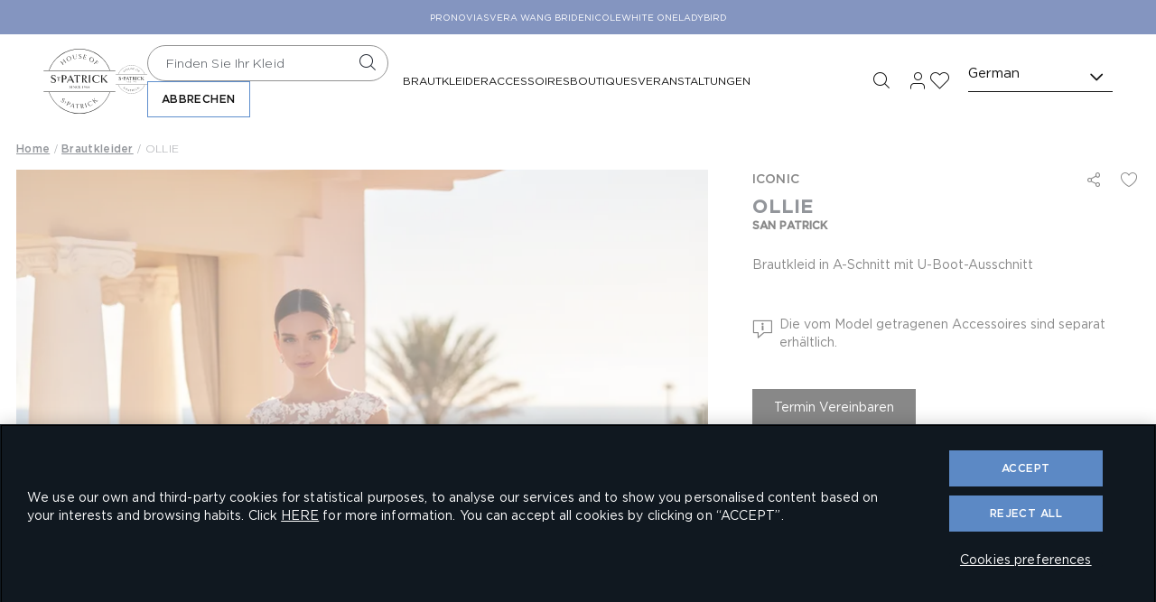

--- FILE ---
content_type: text/html; charset=UTF-8
request_url: https://www.sanpatrick.com/de/brautkleid-a-schnitt-u-boot-ausschnitt-ollie
body_size: 19131
content:

<!doctype html>
<html lang="de">
<head prefix="og: http://ogp.me/ns# fb: http://ogp.me/ns/fb# product: http://ogp.me/ns/product#">
    <meta http-equiv="X-UA-Compatible" content="IE=edge" >
        <!-- CookiePro Cookies Consent Notice start -->
            <script src="https://cookie-cdn.cookiepro.com/consent/6b4ae4b1-273c-4c1d-89a4-57ee8a2b0948/OtAutoBlock.js" pn-excluded-move-bottom="text/x-magento-template"></script>
        <script src="https://cookie-cdn.cookiepro.com/scripttemplates/otSDKStub.js"
        async        data-domain-script="6b4ae4b1-273c-4c1d-89a4-57ee8a2b0948"
        pn-excluded-move-bottom="text/x-magento-template"></script>
    
    <!-- CookiePro Cookies Consent Notice end-->
    


    <meta charset="utf-8">
<meta name="title" content="OLLIE | Brautkleid in A-Schnitt mit U-Boot-Ausschnitt | San Patrick">
<meta name="description" content="Unser Brautkleid OLLIE in A-Schnitt mit U-Boot-Ausschnitt wird Sie verzaubern. Entdecken Sie die Kollektion Always and Forever 2024.">
<meta name="robots" content="INDEX,FOLLOW">
<meta name="viewport" content="width=device-width, initial-scale=1, maximum-scale=1">
<meta name="format-detection" content="telephone=no">
<title>OLLIE | Brautkleid in A-Schnitt mit U-Boot-Ausschnitt | San Patrick</title>
<link  rel="stylesheet"  media="all" href="https://www.sanpatrick.com/static/version1768824628/frontend/Hiberus/stPatrick/de_DE/mage/calendar.min.css" >
<link  rel="stylesheet"  media="all" href="https://www.sanpatrick.com/static/version1768824628/frontend/Hiberus/stPatrick/de_DE/css/styles-m.min.css" >
<link  rel="stylesheet"  media="all" href="https://www.sanpatrick.com/static/version1768824628/frontend/Hiberus/stPatrick/de_DE/jquery/uppy/dist/uppy-custom.min.css" >
<link  rel="stylesheet"  media="all" href="https://www.sanpatrick.com/static/version1768824628/frontend/Hiberus/stPatrick/de_DE/mage/gallery/gallery.min.css" >
<link  rel="stylesheet"  media="screen and (min-width: 768px)" href="https://www.sanpatrick.com/static/version1768824628/frontend/Hiberus/stPatrick/de_DE/css/styles-l.min.css" >
<link  rel="stylesheet"  media="print" href="https://www.sanpatrick.com/static/version1768824628/frontend/Hiberus/stPatrick/de_DE/css/print.min.css" >




<link rel="preload" as="font" crossorigin="anonymous" href="https://www.sanpatrick.com/static/version1768824628/frontend/Hiberus/stPatrick/de_DE/fonts/pronovias/pronovias.ttf" >
<link rel="preload" as="font" crossorigin="anonymous" href="https://www.sanpatrick.com/static/version1768824628/frontend/Hiberus/stPatrick/de_DE/fonts/gotham/Gotham-Medium.woff2" >
<link rel="preload" as="font" crossorigin="anonymous" href="https://www.sanpatrick.com/static/version1768824628/frontend/Hiberus/stPatrick/de_DE/fonts/gotham/Gotham-Book.woff2" >
<link rel="preload" as="font" crossorigin="anonymous" href="https://www.sanpatrick.com/static/version1768824628/frontend/Hiberus/stPatrick/de_DE/fonts/gotham/Gotham-Light.woff2" >
<link rel="preload" as="font" crossorigin="anonymous" href="https://www.sanpatrick.com/static/version1768824628/frontend/Hiberus/stPatrick/de_DE/fonts/webfonts/DomaineTextWeb-Light.woff2" >
<link rel="preload" as="font" crossorigin="anonymous" href="https://www.sanpatrick.com/static/version1768824628/frontend/Hiberus/stPatrick/de_DE/fonts/webfonts/DomaineTextWeb-Medium.woff2" >
<link  rel="preconnect" href="https://static.hotjar.com" >
<link  rel="preconnect" href="https://vars.hotjar.com" >
<link  rel="preconnect" href="https://script.hotjar.com" >
<link  rel="preconnect" href="https://analytics.tiktok.com" >
<link  rel="preconnect" href="https://www.googletagmanager.com" >
<link  rel="preconnect" href="https://www.google-analytics.com" >
<link  rel="preconnect" href="https://connect.facebook.net" >
<link  rel="canonical" href="https://www.sanpatrick.com/de/brautkleid-a-schnitt-u-boot-ausschnitt-ollie" >
<link  rel="icon" type="image/x-icon" href="https://www.sanpatrick.com/media/favicon/default/FAVICON_San_Patrick_48x48.png" >
<link  rel="shortcut icon" type="image/x-icon" href="https://www.sanpatrick.com/media/favicon/default/FAVICON_San_Patrick_48x48.png" >
    
<!-- GOOGLE ANALYTICS SITEWIDE -->

<!-- GOOGLE ANALYTICS SITEWIDE -->
    
            <!-- GOOGLE TAG MANAGER -->
            
            <!-- END GOOGLE TAG MANAGER -->
            


<meta property="og:type" content="product" >
<meta property="og:title"
      content="OLLIE" >
<meta property="og:image"
      content="https://www.sanpatrick.com/media/catalog/product/o/l/ollie_b.jpg?quality=80&amp;bg-color=255,255,255&amp;fit=bounds&amp;height=600&amp;width=600&amp;canvas=600:600" >
<meta property="og:description"
      content="Brautkleid in A-Schnitt mit U-Boot-Ausschnitt" >
<meta property="og:url" content="https://www.sanpatrick.com/de/brautkleid-a-schnitt-u-boot-ausschnitt-ollie" >
    <meta property="product:price:amount" content="0">
    <meta property="product:price:currency"
      content="EUR"/>
<meta property="product:retailer_item_id" content="ST124BR1">
<meta property="product:availability" content="in stock">

    <meta name="facebook-domain-verification" content="m7o8wvyzpvws0kwrhtpj9j92qk9ltv" >
    



                    <script pn-excluded-move-bottom="text/x-magento-template">
            // Manage flicker of at.js : https://experienceleague.adobe.com/docs/target-dev/developer/client-side/at-js-implementation/at-js/manage-flicker-with-atjs.html?lang=en
    ;(function(win, doc, style, timeout) {
        var STYLE_ID = 'at-body-style';

        function getParent() {
            return doc.getElementsByTagName('head')[0];
        }

        function addStyle(parent, id, def) {
            if (!parent) {
                return;
            }

            var style = doc.createElement('style');
            style.id = id;
            style.innerHTML = def;
            parent.appendChild(style);
        }

        function removeStyle(parent, id) {
            if (!parent) {
                return;
            }

            var style = doc.getElementById(id);

            if (!style) {
                return;
            }

            parent.removeChild(style);
        }

        addStyle(getParent(), STYLE_ID, style);
        setTimeout(function() {
            removeStyle(getParent(), STYLE_ID);
        }, timeout);
    }(window, document, ".cms-home h2.sp-boutiques-block__title.sp-home-title span, .cms-home .sp-boutiques-block__description, .cms-home .sp-boutiques-block__boutique.home-block {opacity: 0 !important}", 3000));        </script>
    <script async src="https://www.sanpatrick.com/static/version1768824628/frontend/Hiberus/stPatrick/de_DE/Pronovias_AdobeTarget/js/lib/at.min.js" pn-excluded-move-bottom="text/x-magento-template"></script>

            <link rel="alternate" hreflang="de" href="https://www.sanpatrick.com/de/brautkleid-a-schnitt-u-boot-ausschnitt-ollie" />
            <link rel="alternate" hreflang="fr" href="https://www.sanpatrick.com/fr/robe-mariee-a-line-decollete-bateau-ollie" />
            <link rel="alternate" hreflang="it" href="https://www.sanpatrick.com/it/abito-sposa-a-line-scollo-barca-ollie" />
            <link rel="alternate" hreflang="pt" href="https://www.sanpatrick.com/pt/vestido-noiva-corte-a-decote-barco-ollie" />
            <link rel="alternate" hreflang="en" href="https://www.sanpatrick.com/wedding-dress-a-line-bateau-neckline-ollie" />
            <link rel="alternate" hreflang="x-default" href="https://www.sanpatrick.com/wedding-dress-a-line-bateau-neckline-ollie" />
            <link rel="alternate" hreflang="es" href="https://www.sanpatrick.com/es/vestido-novia-corte-a-escote-barco-ollie" />
    </head>
<body data-container="body"
      data-mage-init='{"loaderAjax": {}, "loader": { "icon": "https://www.sanpatrick.com/static/version1768824628/frontend/Hiberus/stPatrick/de_DE/images/loader-2.gif"}}'
    id="html-body" class="page-product-bridal catalog-product-view product-brautkleid-a-schnitt-u-boot-ausschnitt-ollie page-layout-1column">



<div class="cookie-status-message" id="cookie-status" style="display: none;">
    The store will not work correctly in the case when cookies are disabled.</div>




    <noscript>
        <div class="message global noscript">
            <div class="content">
                <p>
                    <strong>JavaScript scheint in Ihrem Browser deaktiviert zu sein.</strong>
                    <span>
                        Um unsere Website in bester Weise zu erfahren, aktivieren Sie Javascript in Ihrem Browser.                    </span>
                </p>
            </div>
        </div>
    </noscript>

    <!-- GOOGLE TAG MANAGER -->
    <noscript>
        <iframe src="https://www.googletagmanager.com/ns.html?id=GTM-K4HCPJG"
                height="0" width="0" style="display:none;visibility:hidden"></iframe>
    </noscript>
    <!-- END GOOGLE TAG MANAGER -->



<div class="page-wrapper"><header class="page-header"><div class="panel wrapper"><nav aria-labelledby="eSaltar-maincontent">
    <a class="action skip maincontent"
       href="#maincontent" id="eSaltar-maincontent">
        <span>
            Zum Inhalt springen        </span>
    </a>
</nav>
<div class="panel header"><div class="top-stores-container"><div data-content-type="row" data-appearance="contained" data-element="main"><div data-enable-parallax="0" data-parallax-speed="0.5" data-background-images="{}" data-element="inner" style="justify-content: flex-start; display: flex; flex-direction: column; background-position: left top; background-size: cover; background-repeat: no-repeat; background-attachment: scroll; border-style: none; border-width: 1px; border-radius: 0px; margin: 0px; padding: 0px;"><div data-content-type="html" data-appearance="default" data-element="main" style="border-style: none; border-width: 1px; border-radius: 0px; margin: 0px; padding: 0px;" data-decoded="true"><ul class="top-stores">
    <li class="top-stores__link">
        <a href="https://www.pronovias.com/de/" target="_blank" rel="nofollow">Pronovias</a>
    </li>
<li class="top-stores__link">
        <a href="https://www.verawangbride.com/de/" target="_blank" rel="nofollow">Vera Wang Bride</a>
    </li>
    <li class="top-stores__link previous">
        <a href="https://www.nicolemilano.com/" target="_blank" rel="nofollow">Nicole</a>
    </li>
    <li class="top-stores__link selected" aria-current="true">
        <strong>St Patrick</strong>
    </li>
    <li class="top-stores__link">
        <a href="https://www.whiteonebridal.com/de/" target="_blank" rel="nofollow">White One</a>
    </li>
    <li class="top-stores__link">
        <a href="https://ladybird.nl/de/" target="_blank" rel="nofollow">Ladybird</a>
    </li>
</ul></div></div></div></div></div></div><div class="header-container"><div class="header content"><button aria-expanded="false" class="menu-button"><span data-action="toggle-nav" class="action nav-toggle"><span>Menüleiste</span></span></button>
<a class="logo"
   href="https://www.sanpatrick.com/de/">
    <img src="https://www.sanpatrick.com/static/version1768824628/frontend/Hiberus/stPatrick/de_DE/images/logo.svg"
         alt="House&#x20;of&#x20;St.&#x20;Patrick.&#x20;Zur&#x20;Startseite&#x20;gehen."
            width="74"            height="74"    />
</a>

<div style="display: none !important;" data-block="minicart" class="minicart-wrapper">
    </div>


<ul class="menu-links-container"><li class="authorization-link ">
            <a href="https://www.sanpatrick.com/de/my-account/login/">
            <span class="hicon-b2b-user"></span>
        <span>Mein&#x20;Konto</span></a>
</li>

<li class="link wishlist" data-bind="scope: 'pronovias-wishlist-link'">
    <a class="wishlist-link-button"
       data-bind="afterRender: reloadSection(), attr: { href: getWishlistLink() }, click: function() { dataLayer.push({'event':'click_wishlist'}); return true; }">
        <span class="hicon-b2b-heart" data-bind="css: {'active': wishlist().counter}"></span>

        <span>Meine Merkliste</span>
        <!-- ko if: wishlist().counter -->
        <span data-bind="text: wishlist().counter, css: { empty: !isLoading() && !!wishlist().counter == false }"
              class="counter qty empty">
        </span>
        <!-- /ko -->
    </a>
</li>

<li class="search-icon">
    <a href="#" class="search-trigger-loop">
        <span class="hicon-b2b-search"></span>
    </a>
</li>
</ul></div>    <div class="sections nav-sections">
                <div class="section-items nav-sections-items"
             data-mage-init='{"tabs":{"openedState":"active"}}'>
                                            <div class="section-item-title nav-sections-item-title"
                     data-role="collapsible">
                    <a class="nav-sections-item-switch"
                       data-toggle="switch" href="#store.menu">
                        Menü                    </a>
                </div>
                <div class="section-item-content nav-sections-item-content"
                     id="store.menu"
                     data-role="content">
                    <div class="menu-nav-head">
    <button class="menu-button menu-button-close">
        <span class="hicon-cross" data-action="toggle-nav">
            <span class="sr-only">X: Hauptmenü schließen</span>
        </span>
    </button>
    <a
        class="menu-logo"
        href="https://www.sanpatrick.com/de/"
    >
        <img src="https://www.sanpatrick.com/static/version1768824628/frontend/Hiberus/stPatrick/de_DE/images/logo.svg"
            alt="House&#x20;of&#x20;St.&#x20;Patrick.&#x20;Zur&#x20;Startseite&#x20;gehen."
            width="74"            height="74"        />
    </a>
</div>
<nav class="navigation navigation-main"><ul class="hib-nav ui-menu ui-widget ui-widget-content ui-corner-all">                        <li class="level0 parent level-top four-col-menu" role="presentation">
            <a href="https://www.sanpatrick.com/de/brautkleider" data-menu="menu-95565" class=" level-top ui-corner-all">
            <img data-src="/media/images/1_SP_MENU_WD_ALMU.jpg" data-lazyloader="true"   data-alt="" />
        <span >
        Brautkleider    </span>
</a>
                    <ul class="level0 submenu" role="menu" aria-expanded="true" style="top: 53px; left: 0; display: none;" aria-hidden="true">
                                <li class="level1 top-link" role="presentation">
                
    <a href="https://www.sanpatrick.com/de/brautkleider" class="" >
        <span class="top-link-underline" >Alle Brautkleider Ansehen</span>
        <span class="link-box action primary">
            <span class=" icon-container"></span>
            <span class="btn-content"></span>
        </span>
    </a>
                            </li>
                                <li class="level1 parent level-top category-type2" role="presentation">
                    <a  >
        <span class="wrapper-title" >Styles</span>
    </a>
                        <ul class="level1" role="menu" aria-expanded="true" style="top: 53px; left: 0; display: none;" aria-hidden="true">
                                <li class="level2 category-type2__item" role="presentation">
                    <a href="https://www.sanpatrick.com/de/brautkleider/langarm" class="" tabindex="-1" role="menuitem">
                                    <img data-src="/media/images/HOSP_HELEA_1_B.jpg" data-lazyloader="true"   data-alt="" class="category-type2__item__image" />
                        <span class="category-type2__item__title" >Langarm</span>
            </a>
                            </li>
                                <li class="level2 category-type2__item" role="presentation">
                    <a href="https://www.sanpatrick.com/de/brautkleider/schlichte" class="" tabindex="-1" role="menuitem">
                                    <img data-src="/media/images/sim_OVE.jpg" data-lazyloader="true"   data-alt="" class="category-type2__item__image" />
                        <span class="category-type2__item__title" >Schlichte</span>
            </a>
                            </li>
                                <li class="level2 category-type2__item" role="presentation">
                    <a href="https://www.sanpatrick.com/de/brautkleider/klassische" class="" tabindex="-1" role="menuitem">
                                    <img data-src="/media/images/HOSP_SUZETTE_1_D.jpg" data-lazyloader="true"   data-alt="" class="category-type2__item__image" />
                        <span class="category-type2__item__title" >Klassisch</span>
            </a>
                            </li>
                                <li class="level2 category-type2__item" role="presentation">
                    <a href="https://www.sanpatrick.com/de/brautkleider/standesamt" class="" tabindex="-1" role="menuitem">
                                    <img data-src="/media/images/HOSP_KARLOTA_1_B.jpg" data-lazyloader="true"   data-alt="" class="category-type2__item__image" />
                        <span class="category-type2__item__title" >Standesamt Brautkleider</span>
            </a>
                            </li>
                                <li class="level2 category-type2__item" role="presentation">
                    <a href="https://www.sanpatrick.com/de/brautkleider/romantische" class="" tabindex="-1" role="menuitem">
                                    <img data-src="/media/images/HOSP_MAELYNN_1_D.jpg" data-lazyloader="true"   data-alt="" class="category-type2__item__image" />
                        <span class="category-type2__item__title" >Romantisch</span>
            </a>
                            </li>
                                <li class="level2 category-type2__item" role="presentation">
                    <a href="https://www.sanpatrick.com/de/brautkleider/spitze" class="" tabindex="-1" role="menuitem">
                                    <img data-src="/media/images/HOSP_GHALIYA_1_D.jpg" data-lazyloader="true"   data-alt="" class="category-type2__item__image" />
                        <span class="category-type2__item__title" >Spitze</span>
            </a>
                            </li>
            </ul>
            </li>
                                <li class="level1 parent level-top category-type2" role="presentation">
                    <a  >
        <span class="wrapper-title" >Silhouetten</span>
    </a>
                        <ul class="level1" role="menu" aria-expanded="true" style="top: 53px; left: 0; display: none;" aria-hidden="true">
                                <li class="level2 category-type2__item" role="presentation">
                    <a href="https://www.sanpatrick.com/de/brautkleider/meerjungfrau" class="" tabindex="-1" role="menuitem">
                                    <img data-src="/media/images/HOSP_VANTINA_1_B.jpg" data-lazyloader="true"   data-alt="" class="category-type2__item__image" />
                        <span class="category-type2__item__title" >Meerjungfrau</span>
            </a>
                            </li>
                                <li class="level2 category-type2__item" role="presentation">
                    <a href="https://www.sanpatrick.com/de/brautkleider/a-linie" class="" tabindex="-1" role="menuitem">
                                    <img data-src="/media/images/HOSP_BARBI_1_D.jpg" data-lazyloader="true"   data-alt="" class="category-type2__item__image" />
                        <span class="category-type2__item__title" >A linie</span>
            </a>
                            </li>
                                <li class="level2 category-type2__item" role="presentation">
                    <a href="https://www.sanpatrick.com/de/brautkleider/empire" class="" tabindex="-1" role="menuitem">
                                    <img data-src="/media/images/HOSP_SHALL_1_B.jpg" data-lazyloader="true"   data-alt="" class="category-type2__item__image" />
                        <span class="category-type2__item__title" >Empire</span>
            </a>
                            </li>
                                <li class="level2 category-type2__item" role="presentation">
                    <a href="https://www.sanpatrick.com/de/brautkleider/prinzessin" class="" tabindex="-1" role="menuitem">
                                    <img data-src="/media/images/HOSP_SHORE_1_B.jpg" data-lazyloader="true"   data-alt="" class="category-type2__item__image" />
                        <span class="category-type2__item__title" >Prinzessin</span>
            </a>
                            </li>
            </ul>
            </li>
                                <li class="level1 parent level-top category-type1" role="presentation">
                    <a  >
        <span class="wrapper-title" >Familien</span>
    </a>
                        <ul class="level1" role="menu" aria-expanded="true" style="top: 53px; left: 0; display: none;" aria-hidden="true">
                                <li class="level2 category-type1__item" role="presentation">
                    <a href="https://www.sanpatrick.com/de/brautkleider/elegante" class="" tabindex="-1" role="menuitem">
                    <span class="category-type1__item__title" >Pure Elegance</span>
            </a>
                            </li>
                                <li class="level2 category-type1__item" role="presentation">
                    <a href="https://www.sanpatrick.com/de/brautkleider/meerjungfrau" class="" tabindex="-1" role="menuitem">
                    <span class="category-type1__item__title" >Sensual Romantic</span>
            </a>
                            </li>
                                <li class="level2 category-type1__item" role="presentation">
                    <a href="https://www.sanpatrick.com/de/brautkleider/prinzessin" class="" tabindex="-1" role="menuitem">
                    <span class="category-type1__item__title" >Blooming Volumes</span>
            </a>
                            </li>
                                <li class="level2 category-type1__item" role="presentation">
                    <a href="https://www.sanpatrick.com/de/brautkleider/feminine-shimmer" class="" tabindex="-1" role="menuitem">
                    <span class="category-type1__item__title" >Feminine Shimmer</span>
            </a>
                            </li>
            </ul>
            </li>
                                <li class="level1 parent level-top category-type1" role="presentation">
                    <a  >
        <span class="wrapper-title" >Kollektion</span>
    </a>
                        <ul class="level1" role="menu" aria-expanded="true" style="top: 53px; left: 0; display: none;" aria-hidden="true">
                                <li class="level2 category-type1__item" role="presentation">
                    <a href="https://www.sanpatrick.com/de/brautkleider/collections/eternal-moments" class="" tabindex="-1" role="menuitem">
                    <span class="category-type1__item__title" >Eternal Moments · 2026 Collection</span>
            </a>
                            </li>
            </ul>
            </li>
            </ul>
        </li>
                    <li class="level0 parent level-top two-col-menu" role="presentation">
            <a href="https://www.sanpatrick.com/de/brautaccessories" data-menu="menu-95586" class=" level-top ui-corner-all">
            <img data-src="/media/images/2_SP_MENU_LA_NAVYA.jpg" data-lazyloader="true"   data-alt="" />
        <span >
        Accessoires    </span>
</a>
                    <ul class="level0 submenu" role="menu" aria-expanded="true" style="top: 53px; left: 0; display: none;" aria-hidden="true">
                                <li class="level1 top-link" role="presentation">
                
    <a href="https://www.sanpatrick.com/de/brautaccessories" class="" >
        <span class="top-link-underline" >Alle Accessoires Ansehen</span>
        <span class="link-box action primary">
            <span class=" icon-container"></span>
            <span class="btn-content"></span>
        </span>
    </a>
                            </li>
                                <li class="level1 parent level-top category-type2" role="presentation">
                    <a  >
        <span class="wrapper-title" >Brautaccessoires</span>
    </a>
                        <ul class="level1" role="menu" aria-expanded="true" style="top: 53px; left: 0; display: none;" aria-hidden="true">
                                <li class="level2 category-type2__item" role="presentation">
                    <a href="https://www.sanpatrick.com/de/brautaccessories/schleier" class="" tabindex="-1" role="menuitem">
                                    <img data-src="/media/images/LA_VEIL_LA52.jpg" data-lazyloader="true"   data-alt="" class="category-type2__item__image" />
                        <span class="category-type2__item__title" >Schleier</span>
            </a>
                            </li>
                                <li class="level2 category-type2__item" role="presentation">
                    <a href="https://www.sanpatrick.com/de/brautaccessories/jackets" class="" tabindex="-1" role="menuitem">
                                    <img data-src="/media/images/LA_JACK_LA14.jpg" data-lazyloader="true"   data-alt="" class="category-type2__item__image" />
                        <span class="category-type2__item__title" >Brautjacke</span>
            </a>
                            </li>
                                <li class="level2 category-type2__item" role="presentation">
                    <a href="https://www.sanpatrick.com/de/brautaccessories/brautcapes" class="" tabindex="-1" role="menuitem">
                                    <img data-src="/media/images/LA_CAPE_LA32.jpg" data-lazyloader="true"   data-alt="" class="category-type2__item__image" />
                        <span class="category-type2__item__title" >Hochzeitsumhänge </span>
            </a>
                            </li>
                                <li class="level2 category-type2__item" role="presentation">
                    <a href="https://www.sanpatrick.com/de/brautaccessories/handschuhe-armen" class="" tabindex="-1" role="menuitem">
                                    <img data-src="/media/images/LA_SLEEVES_LA04.jpg" data-lazyloader="true"   data-alt="" class="category-type2__item__image" />
                        <span class="category-type2__item__title" >Handschuhe und Ärmel</span>
            </a>
                            </li>
                                <li class="level2 category-type2__item" role="presentation">
                    <a href="https://www.sanpatrick.com/de/brautaccessories/braut-uberrocke" class="" tabindex="-1" role="menuitem">
                                    <img data-src="/media/images/LA_OVERSKIRT_LA14.jpg" data-lazyloader="true"   data-alt="" class="category-type2__item__image" />
                        <span class="category-type2__item__title" >Braut-Überröcke</span>
            </a>
                            </li>
            </ul>
            </li>
                                <li class="level1 __item" role="presentation">
                    <a href="" class="" tabindex="-1" role="menuitem">
        <span class="__item__title" ></span>
    </a>
                            </li>
            </ul>
        </li>
                    <li class="level0 parent level-top one-col-menu" role="presentation">
            <a href="https://www.sanpatrick.com/de/standortsuche" data-menu="menu-95595" class=" level-top ui-corner-all">
            <img data-src="/media/images/3_SP_MENU_BOUT_MEILANI.jpg" data-lazyloader="true"   data-alt="" />
        <span >
        Boutiques    </span>
</a>
                    </li>
                    <li class="level0 parent level-top one-col-menu" role="presentation">
            <a href="https://www.sanpatrick.com/de/in-store-events" data-menu="menu-95596" class=" level-top ui-corner-all">
            <img data-src="/media/images/4_SP_MENU_EVT_BELY.jpg" data-lazyloader="true"   data-alt="" />
        <span >
        VERANSTALTUNGEN    </span>
</a>
                    </li>
    


</ul></nav><div class="block block-search menu-search">
    <form class="form minisearch" role="search" id="search_menu_form" action="https://www.sanpatrick.com/de/catalogsearch/result/" method="get">
        <div class="field search">
            <label class="label" for="search" data-role="minisearch-label">
                <span id="label-search-menu">Finden Sie Ihr Kleid</span>
            </label>
            <div class="control">
                <input id="search_menu"
                       data-mage-init='{"quickSearch":{
                            "formSelector":"#search_menu_form",
                            "url":"https://www.sanpatrick.com/de/search/ajax/suggest/",
                            "destinationSelector":"#search_autocomplete_menu"}
                       }'
                       type="text"
                       name="q"
                       value=""
                       class="input-text"
                       maxlength="128"
                       role="combobox"
                       aria-labelledby="label-search-menu"
                       aria-haspopup="false"
                       aria-autocomplete="both"
                       placeholder="Finden Sie Ihr Kleid"
                       autocomplete="off"/>
                <div id="search_autocomplete_menu" class="search-autocomplete"></div>
                            </div>
        </div>
        <div class="actions">
            <button type="submit" class="action search">
                <span>Finden Sie Ihr Kleid</span>
            </button>
            <button class="action cancel" id="clear-search">
                <span>Abbrechen</span>
            </button>
        </div>
    </form>
    <div class="search-trigger"><p class="search-trigger__icon"></p></div>
</div>
<div class="country-switcher">
    <div class="country-switcher__content">
                <p class="selector countrySelectorFire">
            <a href="#" title="Öffnen Sie ein Pop-up-Fenster">
                <span class="sr-only">Wählen Sie Ihr Land</span>
                <span lang="en">German</span>
                <span class="hicon-caret">
                    <span class="sr-only">Land</span>
                </span>
            </a>
        </p>
    </div>
</div>


<div data-block="search" class="search-container">
    <div id="search-button" class="action showsearch" role="button" tabindex="0" aria-expanded="false">
        <span>Suchen</span>
    </div>

    <div class="block block-search"
         data-role="dropdownDialog"
         data-mage-init='{"dropdownDialog":{
                "appendTo":"[data-block=search]",
                "triggerTarget":".showsearch",
                "timeout": "2000",
                "closeOnMouseLeave": false,
                "closeOnEscape": true,
                "triggerClass":"active",
                "parentClass":"active",
                "buttons":[]}}'>
        <div class="block block-title"><strong>Finden Sie Ihr Kleid</strong></div>
        <button type="button"
                id="btn-search-close"
                data-action="close">
            <span>Schließen</span>
        </button>
        <div class="block block-content">
            <form class="form minisearch" role="search" id="search_mini_form" action="https://www.sanpatrick.com/de/catalogsearch/result/" method="get">
                <div class="field search search-input">
                    <label class="label" for="search" data-role="minisearch-label">
                        <span id="label-search">Suchen</span>
                    </label>
                    <div class="control">
                        <input id="search"
                               data-mage-init='{"quickSearch":{
                                    "formSelector":"#search_mini_form",
                                    "url":"https://www.sanpatrick.com/de/search/ajax/suggest/",
                                    "destinationSelector":"#search_autocomplete",
                                    "minSearchLength":"3",
                                    "suggestionEnabled":""
                                    }
                               }'
                               type="text"
                               name="q"
                               value=""
                               placeholder="Finden&#x20;Sie&#x20;Ihr&#x20;Kleid"
                               class="input-text"
                               maxlength="128"
                               role="combobox"
                               aria-labelledby="label-search"
                               aria-haspopup="listbox"
                               aria-controls="sug_bus"
                               aria-autocomplete="both"
                               autocomplete="off"
                               aria-expanded="false"/>
                        <div id="search_autocomplete" class="search-autocomplete"></div>
                                            </div>
                </div>
                <div class="actions">
                    <button type="submit"
                        class="action search"
                    >
                        <span>Suchen</span>
                    </button>
                </div>
            </form>
        </div>
    </div>
</div>


<div class="top-links-container"><ul class="header links"><li class="link wishlist" data-bind="scope: 'pronovias-wishlist-link'">
    <a class="wishlist-link-button"
       data-bind="afterRender: reloadSection(), attr: { href: getWishlistLink() }, click: function() { dataLayer.push({'event':'click_wishlist'}); return true; }">
        <span class="hicon-b2b-heart" data-bind="css: {'active': wishlist().counter}"></span>

        <span>Meine Merkliste</span>
        <!-- ko if: wishlist().counter -->
        <span data-bind="text: wishlist().counter, css: { empty: !isLoading() && !!wishlist().counter == false }"
              class="counter qty empty">
        </span>
        <!-- /ko -->
    </a>
</li>

<li class="authorization-link ">
            <a href="https://www.sanpatrick.com/de/my-account/login/">
            <span class="hicon-b2b-user"></span>
        <span>Mein&#x20;Konto</span></a>
</li>

</ul></div>                </div>
                    </div>
    </div>
</div></header>    <div class="container">
        <div class="breadcrumbs">
            <ul class="items">
                                    <li class="item home">
                                                    <a href="https://www.sanpatrick.com/de/"
                               title="Go to Home Page">
                                Home                            </a>
                                            </li>
                                    <li class="item ">
                                                    <a href="https://www.sanpatrick.com/de/brautkleider"
                               title="Brautkleider">
                                Brautkleider                            </a>
                                            </li>
                                    <li class="item ">
                                                    <strong>OLLIE</strong>
                                            </li>
                            </ul>
        </div>
    </div>
            
    <main id="maincontent" class="page-main"><div class="page messages"><div data-placeholder="messages"></div>
<div data-bind="scope: 'messages'">
    <!-- ko if: cookieMessages && cookieMessages.length > 0 -->
    <div role="alert" data-bind="foreach: { data: cookieMessages, as: 'message' }" class="messages">
        <!-- ko if: message.identifier === 'wishlistMessage' -->
        <div data-bind="attr: { class: 'wishlist-message wishlist-message-' + message.action,'data-ui-id': 'wishlist-message-' + message.type }">
            <p data-bind="html: message.text" class="wishlist-message__text"></p>
        </div>
        <!-- /ko -->

        <!-- ko ifnot: message.identifier === 'wishlistMessage' -->
        <div data-bind="attr: {
            class: 'message-' + message.type + ' ' + message.type + ' message',
            'data-ui-id': 'message-' + message.type
        }">
            <p data-bind="html: message.text" class="p--no-format"></p>
        </div>
        <!-- /ko -->
    </div>
    <!-- /ko -->

    <!-- ko if: messages().messages && messages().messages.length > 0 -->
    <div role="alert" data-bind="foreach: { data: messages().messages, as: 'message' }" class="messages">
        <!-- ko if: message.identifier === 'wishlistMessage' -->
        <div data-bind="attr: { class: 'wishlist-message wishlist-message-' + message.action,'data-ui-id': 'wishlist-message-' + message.type }">
            <p data-bind="html: message.text" class="wishlist-message__text"></p>
        </div>
        <!-- /ko -->

        <!-- ko ifnot: message.identifier === 'wishlistMessage' -->
        <div data-bind="attr: {
            class: 'message-' + message.type + ' ' + message.type + ' message',
            'data-ui-id': 'message-' + message.type
        }">
            <p data-bind="html: message.text" class="p--no-format"></p>
        </div>
        <!-- /ko -->
    </div>
    <!-- /ko -->
</div>

</div><div class="columns"><div class="column main">
<div class="block newsletter newsletter-content block-newsletter-modal" id="popup-newsletter" style="display: none">
    <div class="newsletter__content">
        <div class="messages" style="display: none">
            <div class="message">
                <div></div>
            </div>
        </div>
        <p class="title">Wir werden ihnen schreiben</p>
        <div class="intro">
            <p>Erhalten Sie die aktuellsten News immer zuerst sowie Infos zu besonderen Events, den neusten Trends, exklusiven Sales und Produktneuheiten von St. Patrick.</p>
        </div>
        <div class="content newsletter__content__form">
            <form class="form subscribe-popup"
                novalidate
                action="https://www.sanpatrick.com/de/newsletter/subscriber/new/"
                method="post"
                data-newsletterorigin="popup"
                data-mage-init='{"validation": {"errorClass": "mage-error"}}'
                id="newsletter-validate-detail-popup">
                <div class="field newsletter">
                                        <div class="control">
                        <div class="email-container">
                            <input name="email"
                                   type="email"
                                   autocomplete="email"
                                   id="newsletter-popup"
                                   aria-required="true"
                                   placeholder="&nbsp;"
                                   data-validate="{required:true, 'validate-email':true}"/>
                            <label for="newsletter-popup" class="label">
                                <span>E-Mail</span>
                                <span class="label-required">*</span>
                                <span class="sr-only">
                                    um den Newsletter zu abonnieren:                                </span>
                            </label>
                        </div>
                    </div>
                    <div class="agreement flat-checkbox-legal">
                        <p>Wenn Sie sich anmeldenMit der Registrierung bestätigen Sie, dass Sie unsere <a href="https://www.sanpatrick.com/de/rechtsinformation/datenschutzhinweise/newsletteranmeldung" target="_blank">Datenschutzbestimmungen</a> gelesen haben und akzeptieren.</p>
                    </div>
                </div>
                <div class="actions">
                    <button id="newsletter-submit-popup" class="action subscribe button-primary disabled" type="submit">
                        <span>Anmelden</span>
                    </button>
                </div>
                <div class="newsletter-popup-footer">
                    <p class="action-close-later">Vielleicht später</p>
                </div>
            </form>
        </div>
    </div>
</div>




<input name="form_key" type="hidden" value="t0AmgaZmXb82MEDs" />





<!-- GOOGLE ANALYTICS ENGAGEMENT -->

<!-- GOOGLE ANALYTICS ENGAGEMENT -->


                    <div class="product media">
<h2 id="gallery-prev-area" tabindex="-1" class="sr-only">Bildergalerie</h2>
<div class="action-skip-wrapper"><nav aria-labelledby="eSaltar-gallery-next-area">
    <a class="action skip gallery-next-area"
       href="#gallery-next-area" id="eSaltar-gallery-next-area">
        <span>
            Zum Ende der Bildgalerie springen        </span>
    </a>
</nav>
</div>

<div class="gallery-placeholder _block-content-loading" data-gallery-role="gallery-placeholder">
    <img
        alt="main product photo"
        class="gallery-placeholder__image"
        src="https://www.sanpatrick.com/media/catalog/product/o/l/ollie_b.jpg?quality=80&bg-color=255,255,255&fit=bounds&height=1023&width=767&canvas=767:1023"
        width="767"        height="1023"    />
    
<a href="http://www.pinterest.com/pin/create/button/?url=https://www.sanpatrick.com/de/brautkleid-a-schnitt-u-boot-ausschnitt-ollie&media=https://www.sanpatrick.com/media/catalog/product/o/l/ollie_b.jpg?quality=80&bg-color=255,255,255&fit=bounds&height=747&width=560&canvas=560:747&description=Brautkleid in A-Schnitt mit U-Boot-Ausschnitt"
   target="_blank"
   data-url="http://www.pinterest.com/pin/create/button/?url=https://www.sanpatrick.com/de/brautkleid-a-schnitt-u-boot-ausschnitt-ollie"
   data-description="&description=Brautkleid in A-Schnitt mit U-Boot-Ausschnitt"
   title="Zur Pinnwand bei Pinterest hinzufügen"
   class="action share-pinterest"
    >
    <img src='https://www.sanpatrick.com/static/version1768824628/frontend/Hiberus/stPatrick/de_DE/images/share-pinterest.svg'
         alt="Zur Pinnwand bei Pinterest hinzufügen"
         loading="lazy"
    />
</a>
</div>



<div class="action-skip-wrapper"><nav aria-labelledby="eSaltar-gallery-prev-area">
    <a class="action skip gallery-prev-area"
       href="#gallery-prev-area" id="eSaltar-gallery-prev-area">
        <span>
            Zum Anfang der Bildgalerie springen        </span>
    </a>
</nav>
</div><p id="gallery-next-area" tabindex="-1" class="sr-only">Ende der Bildergalerie</p>
</div><div class="product-info-main"><div class="product-info-name"><div class="page-title-wrapper&#x20;product">
    <h1 class="page-title"
                >
        <span class="base" data-ui-id="page-title-wrapper" >OLLIE</span>    </h1>
    
</div>

<div class="product attribute collection">
                <p class="value p--no-format"  lang="en">ICONIC</p>
    </div>
</div><ul class="product-social-links">
<li>
    <a href="javascript: void(0);" id="share-button" class="action share"><span>Teilen</span></a>
    <div id="popup-share" style="display: none;">
        <p id="share-modal-title-1" class="share-title" data-product="OLLIE">Teilen OLLIE</p>
        <ul class="share-list">
            <li><a href="whatsapp://send?text=OLLIE https://www.sanpatrick.com/de/brautkleid-a-schnitt-u-boot-ausschnitt-ollie" data-action="share/whatsapp/share" class="action share-whatsapp"><span>In WhatsApp teilen</span></a></li>
            <li><a href="javascript: void(0);" data-action="copy-url" data-url="https://www.sanpatrick.com/de/brautkleid-a-schnitt-u-boot-ausschnitt-ollie" class="action share-copy"><span>Link kopieren</span></a></li>
        </ul>
    </div>
</li>




<li class="product-addto-links" data-role="add-to-links">
        <a href="javascript:void(0);"
       id="b10661"
       class="action towishlist"
       data-productname="OLLIE"
       data-pronovias-wishlist='{"action":"https:\/\/www.sanpatrick.com\/de\/wishlist\/index\/add\/","data":{"product":10661,"uenc":"aHR0cHM6Ly93d3cuc2FucGF0cmljay5jb20vZGUvYnJhdXRrbGVpZC1hLXNjaG5pdHQtdS1ib290LWF1c3NjaG5pdHQtb2xsaWU~"}}'
       data-action="add-to-wishlist"><span>Kleid OLLIE zur Wunschliste hinzufügen</span></a>

</li>
</ul>
<div class="product attribute product-item-stickers">
                <p class="value p--no-format"  >San Patrick</p>
    </div>

<div class="product attribute overview">
            <p class="value" >Brautkleid in A-Schnitt mit U-Boot-Ausschnitt</p>
    </div>
<div class="product-info-price"><div class="price-box price-final_price" data-role="priceBox" data-product-id="10661" data-price-box="product-id-10661">


</div></div>
    <div class="price-clarifications">
        <p class="price-clarifications_text">
            Die vom Model getragenen Accessoires sind separat erhältlich.        </p>
    </div>
<div class="buttons-container bridal-buttons"><ul class="secondary-buttons">
        <li class="appointment-button-wrapper">
        <a id="php_appointment_click"
           href="https://www.sanpatrick.com/de/termin-vereinbaren?appointmentType=1&amp;collection=8"
           class="action button-primary appointment"
           data-bind="click: function() { dataLayer.push({
         'event': 'cta',
         'eAction': 'book appointment',
         'eLabel': 'pdp button'}); return true;}" data-id="ST124BR1">
            <span>Termin Vereinbaren</span>
        </a>
    </li>
    
    
    
</ul>
</div>    <div class="product info detailed">
                <div class="product data items" data-mage-init='{"accordion":{"openedState": "active", "collapsible": true, "multipleCollapsible": false}}'>
                                                        <div class="data item title"
                     aria-labelledby="tab-label-additional-title"
                     data-role="collapsible" id="tab-label-additional">
                    <a class="data switch"
                       tabindex="-1"
                       data-toggle="switch"
                       href="#additional"
                       id="tab-label-additional-title">
                        Weitere Informationen                    </a>
                </div>
                <div class="data item content" id="additional" data-role="content" tabindex="0">
                    <div class="additional-attributes-wrapper table-wrapper">
        <table class="data table additional-attributes" id="product-attribute-specs-table">
            <caption class="table-caption">Mehr Informationen</caption>
            <tbody>
                            <tr>
                    <th class="col label" scope="row">Silhouette / Schnitt</th>
                    <td class="col data" data-th="Silhouette&#x20;&#x2F;&#x20;Schnitt">A-Linie</td>
                </tr>
                            <tr>
                    <th class="col label" scope="row">Ausschnitt</th>
                    <td class="col data" data-th="Ausschnitt">U-Boot</td>
                </tr>
                            <tr>
                    <th class="col label" scope="row">Schleppe</th>
                    <td class="col data" data-th="Schleppe">190 cm</td>
                </tr>
                            <tr>
                    <th class="col label" scope="row">Stoffe</th>
                    <td class="col data" data-th="Stoffe">Tüll</td>
                </tr>
                            <tr>
                    <th class="col label" scope="row">Rücken</th>
                    <td class="col data" data-th="R&#xFC;cken">Andere</td>
                </tr>
                            <tr>
                    <th class="col label" scope="row">Ärmel</th>
                    <td class="col data" data-th="&#xC4;rmel">Kurz</td>
                </tr>
                            <tr>
                    <th class="col label" scope="row">Gürtellinie</th>
                    <td class="col data" data-th="G&#xFC;rtellinie">Taille </td>
                </tr>
                        </tbody>
        </table>
    </div>                </div>
                                                            <div class="data item title"
                     aria-labelledby="tab-label-fit-title"
                     data-role="collapsible" id="tab-label-fit">
                    <a class="data switch"
                       tabindex="-1"
                       data-toggle="switch"
                       href="#fit"
                       id="tab-label-fit-title">
                        Größe & Passform                    </a>
                </div>
                <div class="data item content" id="fit" data-role="content" tabindex="0">
                    <ul class="size-and-fit">
                    <li>28-60 (Deutsche Größen)</li>
                            </ul>                </div>
                                                                            <div class="data item title"
                     aria-labelledby="tab-label-faqs-title"
                     data-role="collapsible" id="tab-label-faqs">
                    <a class="data switch"
                       tabindex="-1"
                       data-toggle="switch"
                       href="#faqs"
                       id="tab-label-faqs-title">
                        FAQS                    </a>
                </div>
                <div class="data item content" id="faqs" data-role="content" tabindex="0">
                    <ul class="faqs">
            <li>
                <strong>KANN ICH DIESES KLEID PERSONALISIEREN LASSEN?</strong>
                <span>Ja. Je nach Modell lassen sich die Länge der Schleppe, die Länge der Ärmel und die Form und/oder Tiefe des Ausschnitts ändern.</span>
            </li>
            <li>
                <strong>WIE LANGE IM VORAUS MUSS ICH MEIN KLEID BESTELLEN?</strong>
                <span>Wir empfehlen, Ihr Kleid 9 bis 12 Monate vor Ihrer Hochzeit zu bestellen. Wir führen zudem Kleider, die Sie anprobieren und noch am selben Tag mit nach Hause nehmen können.</span>
            </li>
        </ul>                </div>
                                    </div>
    </div>
</div>
</div></div></main><aside class="page-bottom">



<!--
/**
 * Copyright &copy; Magento, Inc. All rights reserved.
 * See COPYING.txt for license details.
 */
--><div class="admin__data-grid-outer-wrap" data-bind="scope: 'widget_recently_viewed.widget_recently_viewed'">
    <div data-role="spinner" data-component="widget_recently_viewed.widget_recently_viewed.widget_columns" class="admin__data-grid-loading-mask">
        <div class="spinner">
            <span></span><span></span><span></span><span></span><span></span><span></span><span></span><span></span>
        </div>
    </div>
    <!-- ko template: getTemplate() --><!-- /ko -->
</div>



</aside><footer class="page-footer"><div class="footer content"><div class="footer-social-container grid-container"><div class="block newsletter">
    <form class="form subscribe"
          novalidate
          action="https://www.sanpatrick.com/de/newsletter/subscriber/new/"
          method="post"
          data-newsletterorigin="footer"
          data-mage-init='{"validation": {"errorClass": "mage-error"}}'
          id="newsletter-validate-detail">
        <fieldset class="fieldset">
            <legend class="title">Wir werden ihnen schreiben</legend>
            <div class="content">
                <div class="messages" style="display: none">
                </div>
                    <div class="field newsletter">
                                                <label for="newsletter" class="label hidden">
                            E-Mail-Adresse: (Pflichtfeld)                            <span class="sr-only">
                                    um den Newsletter zu abonnieren:                                </span>
                        </label>
                        <div class="control label-focus-appear">
                            <input name="email"
                                   type="email"
                                   id="newsletter"
                                   autocomplete="email"
                                   placeholder="E-Mail-Adresse: (Pflichtfeld)"
                                   aria-required="true"
                                   data-validate="{required:true, 'validate-email':true}"/>
                            <button class="action subscribe primary" type="submit">
                                <span>Anmelden</span>
                            </button>
                        </div>
                        <div class="agreement flat-checkbox-legal">
                            <input type="checkbox" name="agreement" id="newsletter-agreement" aria-required="true" data-validate="{required:true}">
                            <p class="checkmark"></p>
                            <label for="newsletter-agreement" class="label">
                                <span>Wenn Sie sich anmeldenMit der Registrierung bestätigen Sie, dass Sie unsere <a href="https://www.sanpatrick.com/de/rechtsinformation/datenschutzhinweise/newsletteranmeldung" target="_blank">Datenschutzbestimmungen</a> gelesen haben und akzeptieren.</span>
                            </label>
                        </div>
                    </div>
            </div>
        </fieldset>
    </form>
</div>


<div class="footer-social">
    <p class="footer-social__title">Folgen Sie uns</p>
    <div class="footer-social__content">
        <style>#html-body [data-pb-style=XV2LUOP]{display:flex;flex-direction:column}</style><div data-content-type="row" data-appearance="full-bleed" data-enable-parallax="0" data-parallax-speed="0.5" data-background-images="{}" data-video-fallback-src="" data-element="main" data-pb-style="XV2LUOP"><div data-content-type="html" data-appearance="default" data-element="main" data-decoded="true"><ul class="footer-social_list">
    <li class="instagram">
        <a href="https://www.instagram.com/houseofstpatrick" target="_blank" title="Opens in new window">
            <span class="hicon-b2b-instagram">
                <span class="sr-only" lang="en">Instagram account of House of St. Patrick</span>
            </span>
        </a>
    </li>
    <li class="facebook">
        <a href="https://www.facebook.com/StPatrickBridal/" target="_blank" title="Opens in new window">
            <span class="hicon-b2b-facebook">
                <span class="sr-only" lang="en">Facebook account of House of St. Patrick</span>
            </span>
        </a>
    </li>
    <li class="tiktok">
        <a href="https://www.tiktok.com/@houseofstpatrick" target="_blank" title="Opens in new window">
            <span class="hicon-b2b-tiktok">
                <span class="sr-only" lang="en">Tiktok account of House of St. Patrick</span>
            </span>
        </a>
    </li>
</ul>

​</div></div>    </div>
</div>
</div><div class="footer-links-container"><div class="footer links grid-container"><div class="footer__logo">
    <img class="footer__logo-image"
         src='https://www.sanpatrick.com/static/version1768824628/frontend/Hiberus/stPatrick/de_DE/images/logo.svg'
         width="133"
         height="120"
         loading="lazy"
         alt="House of StPatrick logo">
</div>
<div class="footer links first"><style>#html-body [data-pb-style=U48MIXA]{display:flex;flex-direction:column}</style><div data-content-type="row" data-appearance="contained" data-element="main"><div data-enable-parallax="0" data-parallax-speed="0.5" data-background-images="{}" data-video-fallback-src="" data-element="inner" data-pb-style="U48MIXA"><div data-content-type="html" data-appearance="default" data-element="main" data-decoded="true"><div class="footer__column">
    <div class="footer__column__title" tabindex="0">
        <span>Hilfe-center</span>
    </div>
    <div class="footer__column__content">
        <ul>
            <li>
                <a href="https://www.sanpatrick.com/de/faqs" rel="nofollow">FAQs</a>
            </li>
            <li>
                <a href="https://www.sanpatrick.com/de/kontakt">Kontact</a>
            </li>
            <li>
                <a href="https://www.sanpatrick.com/de/standortsuche">Boutique Finden</a>
            </li>
            <li>
                <a href="https://www.sanpatrick.com/de/site-map">Web map</a>
            </li>
            <li>
                <a href="https://www.sanpatrick.com/de/stpatrickbride" rel="nofollow">Teilen Sie Ihre Hochzeitsfotos</a>
            </li>
        </ul>
    </div>
</div></div></div></div></div><div class="footer links second"><style>#html-body [data-pb-style=F0J6N1K]{display:flex;flex-direction:column}</style><div data-content-type="row" data-appearance="contained" data-element="main"><div data-enable-parallax="0" data-parallax-speed="0.5" data-background-images="{}" data-video-fallback-src="" data-element="inner" data-pb-style="F0J6N1K"><div data-content-type="html" data-appearance="default" data-element="main" data-decoded="true"><div class="footer__column">
    <div class="footer__column__title" tabindex="0">
        <span>Das Unternehmen</span>
    </div>
    <div class="footer__column__content">
        <ul>
            <li>
                <a href="https://www.pronovias.com/pronovias-fashion-group">Pronovias Group</a>
            </li>              
<li>
                <a href="https://www.sanpatrick.com/de/karriere">Jobs & Karriere</a>
            </li>
            <li>
                <a href="https://eservice.pronoviasgroup.com/de/customer/account/login/" target="_blank">B2B E-Service</a>
            </li>
            <li>
                <a href="https://www.sanpatrick.com/de/business-kontakt">Geschäftliche anfragen</a>
            </li>
            <li>
                <a href="https://www.sanpatrick.com/de/pressekontakt">Presse kontact</a>
            </li>
        </ul>
    </div>
</div></div></div></div></div><div class="footer links third"><style>#html-body [data-pb-style=CQXWQ3H]{display:flex;flex-direction:column}</style><div data-content-type="row" data-appearance="contained" data-element="main"><div data-enable-parallax="0" data-parallax-speed="0.5" data-background-images="{}" data-video-fallback-src="" data-element="inner" data-pb-style="CQXWQ3H"><div data-content-type="html" data-appearance="default" data-element="main" data-decoded="true"><div class="footer__column">
    <div class="footer__column__title" tabindex="0">
        <span>Rechtsinformationen</span>
    </div>
    <div class="footer__column__content">
        <ul>
            <li>
                <a href="https://www.sanpatrick.com/de/rechtsinformation/nutzungsbedingungen">Nutzungsbedingungen</a>
            </li>
            <li>
                <a href="https://www.sanpatrick.com/de/rechtsinformation/datenschutzhinweise">Datenschutz</a>
            </li>
            <li>
                <a href="https://www.sanpatrick.com/de/rechtsinformation/cookie-hinweise">Cookies</a>
            </li>
            <li>
                <a href="https://www.sanpatrick.com/de/rechtsinformation/falschungsrichtlinien">Fälschungsrichtlinien</a>
            </li> 
<li>
                <a href="https://www.sanpatrick.com/de/rechtsinformation/unternehmen-der-gruppe">Pronovias Gruppe</a>
            </li>
<li>
<a href="https://pronovias.ethicalchannel.app/" rel="nofollow">Ethischer Kanal</a>
</li>
        </ul>
    </div>
</div></div></div></div></div></div></div></div><div class="bottom-footer"><div class="bottom-footer-container">
<div class="bottom-footer__copyright">
    <img class="bottom-footer__copyright__logo"
         src='https://www.sanpatrick.com/static/version1768824628/frontend/Hiberus/stPatrick/de_DE/images/logo-footer.svg'
         alt="Pronovias group"
         lang="en"
         width="180"
         height="14"
         loading="lazy"
    />
    <p class="bottom-footer__copyright__text" lang="en">
        <span>Copyright © 2026 PRONOVIAS GROUP. All rights reserved.</span>
    </p>
</div>
<div class="country-switcher">
    <div class="country-switcher__content">
                <p class="selector countrySelectorFire">
            <a href="#" title="Öffnen Sie ein Pop-up-Fenster">
                <span class="sr-only">Wählen Sie Ihr Land</span>
                <span lang="en">German</span>
                <span class="hicon-caret">
                    <span class="sr-only">Land</span>
                </span>
            </a>
        </p>
    </div>
</div>


</div></div>
<div id="countrySuggestor" class="country-suggestor no-display" aria-labelledby="countrySuggestorTitle">
    <div class="country-suggestor__wrapper">
        <div class="country-suggestor__header">
            <button id="closeSuggestor" class="close-btn action-close" type="button">
                <span>Schließen</span>
            </button>
        </div>
        <div class="country-suggestor__main-content">
            <p id="countrySuggestorTitle" class="country-suggestor__title">
                Eventtitel            </p>
            <button id="suggestorLink" class="country-suggestor__link">
                <span class="country-suggestor__link-text"></span><span class="country-suggestor__link-flag"></span>
            </button>
        </div>
    </div>
</div>


</footer>


<div class="country-selector-popup no-display">
    <span id="currentStoreData"
          data-cookiename="pronovias_suggested_store"
          data-storeid="11"
          data-storecode="de"
          data-cookieligetime="24"></span>

    <div class="country-selector-popup__content">
        <!-- Left Image -->
        <div id="leftContent"
             class="country-selector-popup__image"
             data-image="/media/images/default/Selector_de_idioma_1440x1500.jpg?width=1200&amp;quality=40"
        >
        </div>

        <!-- Right Content -->
        <div id="rightContent">
            <div class="main-content">
                <div class="logo-img">
                    <img src="https://www.sanpatrick.com/static/version1768824628/frontend/Hiberus/stPatrick/de_DE/images/logo.svg"
                         width="74"
                         height="74"
                         alt="House of St.Patrick" />
                </div>
                                    <div class="header-content">
                        <p id="country-selector-modal-title">WÄHLEN SIE IHRE SPRACHE AUS</p>
                    </div>
                                <div class="middle-content" id="country-selector-modal-description">
                                            <p>Bitte wählen Sie unten Ihre Sprache aus: </p>
                                                        </div>

                <!-- Country Selector -->
                <div class="country-selector">
                                        <select id="countrySelector"
                            class="js-example-basic-single"
                            name="countrydropdown"
                            >

                                                                                                    <optgroup label="French">
                                                                    <option value="fr"
                                            data-itemid="10"
                                            data-storecode="fr"
                                            data-baseurl="https://www.sanpatrick.com/fr/robe-mariee-a-line-decollete-bateau-ollie">
                                        Belgien                                    </option>
                                                                    <option value="fr"
                                            data-itemid="10"
                                            data-storecode="fr"
                                            data-baseurl="https://www.sanpatrick.com/fr/robe-mariee-a-line-decollete-bateau-ollie">
                                        Frankreich                                    </option>
                                                            </optgroup>
                                                    <optgroup label="Italian">
                                                                    <option value="it"
                                            data-itemid="12"
                                            data-storecode="it"
                                            data-baseurl="https://www.sanpatrick.com/it/abito-sposa-a-line-scollo-barca-ollie">
                                        Italien                                    </option>
                                                            </optgroup>
                                                    <optgroup label="German">
                                                                    <option value="de"
                                            data-itemid="11"
                                            data-storecode="de"
                                            data-baseurl="https://www.sanpatrick.com/de/brautkleid-a-schnitt-u-boot-ausschnitt-ollie">
                                        Osterreich                                    </option>
                                                                    <option value="de"
                                            data-itemid="11"
                                            data-storecode="de"
                                            data-baseurl="https://www.sanpatrick.com/de/brautkleid-a-schnitt-u-boot-ausschnitt-ollie">
                                        Deutschland                                    </option>
                                                            </optgroup>
                                                    <optgroup label="Portuguese">
                                                                    <option value="pt"
                                            data-itemid="14"
                                            data-storecode="pt"
                                            data-baseurl="https://www.sanpatrick.com/pt/vestido-noiva-corte-a-decote-barco-ollie">
                                        Brasilien                                    </option>
                                                                    <option value="pt"
                                            data-itemid="14"
                                            data-storecode="pt"
                                            data-baseurl="https://www.sanpatrick.com/pt/vestido-noiva-corte-a-decote-barco-ollie">
                                        Portugal                                    </option>
                                                            </optgroup>
                                                    <optgroup label="Dutch">
                                                                    <option value="nl"
                                            data-itemid="21"
                                            data-storecode="nl"
                                            data-baseurl="https://www.sanpatrick.com/nl/vestido-novia-corte-a-escote-barco-ollie">
                                        Niederlande                                    </option>
                                                            </optgroup>
                                                    <optgroup label="Spanish">
                                                                    <option value="es"
                                            data-itemid="20"
                                            data-storecode="es"
                                            data-baseurl="https://www.sanpatrick.com/es/vestido-novia-corte-a-escote-barco-ollie">
                                        Argentinien                                    </option>
                                                                    <option value="es"
                                            data-itemid="20"
                                            data-storecode="es"
                                            data-baseurl="https://www.sanpatrick.com/es/vestido-novia-corte-a-escote-barco-ollie">
                                        Bolivien                                    </option>
                                                                    <option value="es"
                                            data-itemid="20"
                                            data-storecode="es"
                                            data-baseurl="https://www.sanpatrick.com/es/vestido-novia-corte-a-escote-barco-ollie">
                                        Chile                                    </option>
                                                                    <option value="es"
                                            data-itemid="20"
                                            data-storecode="es"
                                            data-baseurl="https://www.sanpatrick.com/es/vestido-novia-corte-a-escote-barco-ollie">
                                        Kolumbien                                    </option>
                                                                    <option value="es"
                                            data-itemid="20"
                                            data-storecode="es"
                                            data-baseurl="https://www.sanpatrick.com/es/vestido-novia-corte-a-escote-barco-ollie">
                                        Costa Rica                                    </option>
                                                                    <option value="es"
                                            data-itemid="20"
                                            data-storecode="es"
                                            data-baseurl="https://www.sanpatrick.com/es/vestido-novia-corte-a-escote-barco-ollie">
                                        Dominikanische Republik                                    </option>
                                                                    <option value="es"
                                            data-itemid="20"
                                            data-storecode="es"
                                            data-baseurl="https://www.sanpatrick.com/es/vestido-novia-corte-a-escote-barco-ollie">
                                        Ecuador                                    </option>
                                                                    <option value="es"
                                            data-itemid="20"
                                            data-storecode="es"
                                            data-baseurl="https://www.sanpatrick.com/es/vestido-novia-corte-a-escote-barco-ollie">
                                        El Salvador                                    </option>
                                                                    <option value="es"
                                            data-itemid="20"
                                            data-storecode="es"
                                            data-baseurl="https://www.sanpatrick.com/es/vestido-novia-corte-a-escote-barco-ollie">
                                        Guatemala                                    </option>
                                                                    <option value="es"
                                            data-itemid="20"
                                            data-storecode="es"
                                            data-baseurl="https://www.sanpatrick.com/es/vestido-novia-corte-a-escote-barco-ollie">
                                        Honduras                                    </option>
                                                                    <option value="es"
                                            data-itemid="20"
                                            data-storecode="es"
                                            data-baseurl="https://www.sanpatrick.com/es/vestido-novia-corte-a-escote-barco-ollie">
                                        Mexiko                                    </option>
                                                                    <option value="es"
                                            data-itemid="20"
                                            data-storecode="es"
                                            data-baseurl="https://www.sanpatrick.com/es/vestido-novia-corte-a-escote-barco-ollie">
                                        Panama                                    </option>
                                                                    <option value="es"
                                            data-itemid="20"
                                            data-storecode="es"
                                            data-baseurl="https://www.sanpatrick.com/es/vestido-novia-corte-a-escote-barco-ollie">
                                        Paraguay                                    </option>
                                                                    <option value="es"
                                            data-itemid="20"
                                            data-storecode="es"
                                            data-baseurl="https://www.sanpatrick.com/es/vestido-novia-corte-a-escote-barco-ollie">
                                        Peru                                    </option>
                                                                    <option value="es"
                                            data-itemid="20"
                                            data-storecode="es"
                                            data-baseurl="https://www.sanpatrick.com/es/vestido-novia-corte-a-escote-barco-ollie">
                                        Spanien                                    </option>
                                                                    <option value="es"
                                            data-itemid="20"
                                            data-storecode="es"
                                            data-baseurl="https://www.sanpatrick.com/es/vestido-novia-corte-a-escote-barco-ollie">
                                        Uruguay                                    </option>
                                                                    <option value="es"
                                            data-itemid="20"
                                            data-storecode="es"
                                            data-baseurl="https://www.sanpatrick.com/es/vestido-novia-corte-a-escote-barco-ollie">
                                        Venezuela                                    </option>
                                                            </optgroup>
                                                    <optgroup label="English">
                                                                    <option value="us"
                                            data-itemid="16"
                                            data-storecode="us"
                                            data-baseurl="https://www.sanpatrick.com/wedding-dress-a-line-bateau-neckline-ollie">
                                        Armenien                                    </option>
                                                                    <option value="us"
                                            data-itemid="16"
                                            data-storecode="us"
                                            data-baseurl="https://www.sanpatrick.com/wedding-dress-a-line-bateau-neckline-ollie">
                                        Australien                                    </option>
                                                                    <option value="us"
                                            data-itemid="16"
                                            data-storecode="us"
                                            data-baseurl="https://www.sanpatrick.com/wedding-dress-a-line-bateau-neckline-ollie">
                                        Bahrain                                    </option>
                                                                    <option value="us"
                                            data-itemid="16"
                                            data-storecode="us"
                                            data-baseurl="https://www.sanpatrick.com/wedding-dress-a-line-bateau-neckline-ollie">
                                        Belarus                                    </option>
                                                                    <option value="us"
                                            data-itemid="16"
                                            data-storecode="us"
                                            data-baseurl="https://www.sanpatrick.com/wedding-dress-a-line-bateau-neckline-ollie">
                                        Bosnien und Herzegowina                                    </option>
                                                                    <option value="us"
                                            data-itemid="16"
                                            data-storecode="us"
                                            data-baseurl="https://www.sanpatrick.com/wedding-dress-a-line-bateau-neckline-ollie">
                                        Bulgarien                                    </option>
                                                                    <option value="us"
                                            data-itemid="16"
                                            data-storecode="us"
                                            data-baseurl="https://www.sanpatrick.com/wedding-dress-a-line-bateau-neckline-ollie">
                                        Kamerun                                    </option>
                                                                    <option value="us"
                                            data-itemid="16"
                                            data-storecode="us"
                                            data-baseurl="https://www.sanpatrick.com/wedding-dress-a-line-bateau-neckline-ollie">
                                        Kanada                                    </option>
                                                                    <option value="us"
                                            data-itemid="16"
                                            data-storecode="us"
                                            data-baseurl="https://www.sanpatrick.com/wedding-dress-a-line-bateau-neckline-ollie">
                                        China                                    </option>
                                                                    <option value="us"
                                            data-itemid="16"
                                            data-storecode="us"
                                            data-baseurl="https://www.sanpatrick.com/wedding-dress-a-line-bateau-neckline-ollie">
                                        Kroatien                                    </option>
                                                                    <option value="us"
                                            data-itemid="16"
                                            data-storecode="us"
                                            data-baseurl="https://www.sanpatrick.com/wedding-dress-a-line-bateau-neckline-ollie">
                                        Zypern                                    </option>
                                                                    <option value="us"
                                            data-itemid="16"
                                            data-storecode="us"
                                            data-baseurl="https://www.sanpatrick.com/wedding-dress-a-line-bateau-neckline-ollie">
                                        Dänemark                                    </option>
                                                                    <option value="us"
                                            data-itemid="16"
                                            data-storecode="us"
                                            data-baseurl="https://www.sanpatrick.com/wedding-dress-a-line-bateau-neckline-ollie">
                                        Agypten                                    </option>
                                                                    <option value="us"
                                            data-itemid="16"
                                            data-storecode="us"
                                            data-baseurl="https://www.sanpatrick.com/wedding-dress-a-line-bateau-neckline-ollie">
                                        Finnland                                    </option>
                                                                    <option value="us"
                                            data-itemid="16"
                                            data-storecode="us"
                                            data-baseurl="https://www.sanpatrick.com/wedding-dress-a-line-bateau-neckline-ollie">
                                        Griechenland                                    </option>
                                                                    <option value="us"
                                            data-itemid="16"
                                            data-storecode="us"
                                            data-baseurl="https://www.sanpatrick.com/wedding-dress-a-line-bateau-neckline-ollie">
                                        Sonderverwaltungsregion Hongkong                                    </option>
                                                                    <option value="us"
                                            data-itemid="16"
                                            data-storecode="us"
                                            data-baseurl="https://www.sanpatrick.com/wedding-dress-a-line-bateau-neckline-ollie">
                                        Ungarn                                    </option>
                                                                    <option value="us"
                                            data-itemid="16"
                                            data-storecode="us"
                                            data-baseurl="https://www.sanpatrick.com/wedding-dress-a-line-bateau-neckline-ollie">
                                        Indonesien                                    </option>
                                                                    <option value="us"
                                            data-itemid="16"
                                            data-storecode="us"
                                            data-baseurl="https://www.sanpatrick.com/wedding-dress-a-line-bateau-neckline-ollie">
                                        Iran                                    </option>
                                                                    <option value="us"
                                            data-itemid="16"
                                            data-storecode="us"
                                            data-baseurl="https://www.sanpatrick.com/wedding-dress-a-line-bateau-neckline-ollie">
                                        Irland                                    </option>
                                                                    <option value="us"
                                            data-itemid="16"
                                            data-storecode="us"
                                            data-baseurl="https://www.sanpatrick.com/wedding-dress-a-line-bateau-neckline-ollie">
                                        Japan                                    </option>
                                                                    <option value="us"
                                            data-itemid="16"
                                            data-storecode="us"
                                            data-baseurl="https://www.sanpatrick.com/wedding-dress-a-line-bateau-neckline-ollie">
                                        Jordanien                                    </option>
                                                                    <option value="us"
                                            data-itemid="16"
                                            data-storecode="us"
                                            data-baseurl="https://www.sanpatrick.com/wedding-dress-a-line-bateau-neckline-ollie">
                                        Kuwait                                    </option>
                                                                    <option value="us"
                                            data-itemid="16"
                                            data-storecode="us"
                                            data-baseurl="https://www.sanpatrick.com/wedding-dress-a-line-bateau-neckline-ollie">
                                        Lettland                                    </option>
                                                                    <option value="us"
                                            data-itemid="16"
                                            data-storecode="us"
                                            data-baseurl="https://www.sanpatrick.com/wedding-dress-a-line-bateau-neckline-ollie">
                                        Libanon                                    </option>
                                                                    <option value="us"
                                            data-itemid="16"
                                            data-storecode="us"
                                            data-baseurl="https://www.sanpatrick.com/wedding-dress-a-line-bateau-neckline-ollie">
                                        Libyen                                    </option>
                                                                    <option value="us"
                                            data-itemid="16"
                                            data-storecode="us"
                                            data-baseurl="https://www.sanpatrick.com/wedding-dress-a-line-bateau-neckline-ollie">
                                        Litauen                                    </option>
                                                                    <option value="us"
                                            data-itemid="16"
                                            data-storecode="us"
                                            data-baseurl="https://www.sanpatrick.com/wedding-dress-a-line-bateau-neckline-ollie">
                                        Luxemburg                                    </option>
                                                                    <option value="us"
                                            data-itemid="16"
                                            data-storecode="us"
                                            data-baseurl="https://www.sanpatrick.com/wedding-dress-a-line-bateau-neckline-ollie">
                                        Malaysia                                    </option>
                                                                    <option value="us"
                                            data-itemid="16"
                                            data-storecode="us"
                                            data-baseurl="https://www.sanpatrick.com/wedding-dress-a-line-bateau-neckline-ollie">
                                        Malta                                    </option>
                                                                    <option value="us"
                                            data-itemid="16"
                                            data-storecode="us"
                                            data-baseurl="https://www.sanpatrick.com/wedding-dress-a-line-bateau-neckline-ollie">
                                        Republik Moldau                                    </option>
                                                                    <option value="us"
                                            data-itemid="16"
                                            data-storecode="us"
                                            data-baseurl="https://www.sanpatrick.com/wedding-dress-a-line-bateau-neckline-ollie">
                                        Marokko                                    </option>
                                                                    <option value="us"
                                            data-itemid="16"
                                            data-storecode="us"
                                            data-baseurl="https://www.sanpatrick.com/wedding-dress-a-line-bateau-neckline-ollie">
                                        Neuseeland                                    </option>
                                                                    <option value="us"
                                            data-itemid="16"
                                            data-storecode="us"
                                            data-baseurl="https://www.sanpatrick.com/wedding-dress-a-line-bateau-neckline-ollie">
                                        Norwegen                                    </option>
                                                                    <option value="us"
                                            data-itemid="16"
                                            data-storecode="us"
                                            data-baseurl="https://www.sanpatrick.com/wedding-dress-a-line-bateau-neckline-ollie">
                                        Philippinen                                    </option>
                                                                    <option value="us"
                                            data-itemid="16"
                                            data-storecode="us"
                                            data-baseurl="https://www.sanpatrick.com/wedding-dress-a-line-bateau-neckline-ollie">
                                        Polen                                    </option>
                                                                    <option value="us"
                                            data-itemid="16"
                                            data-storecode="us"
                                            data-baseurl="https://www.sanpatrick.com/wedding-dress-a-line-bateau-neckline-ollie">
                                        Katar                                    </option>
                                                                    <option value="us"
                                            data-itemid="16"
                                            data-storecode="us"
                                            data-baseurl="https://www.sanpatrick.com/wedding-dress-a-line-bateau-neckline-ollie">
                                        Rumänien                                    </option>
                                                                    <option value="us"
                                            data-itemid="16"
                                            data-storecode="us"
                                            data-baseurl="https://www.sanpatrick.com/wedding-dress-a-line-bateau-neckline-ollie">
                                        Russland                                    </option>
                                                                    <option value="us"
                                            data-itemid="16"
                                            data-storecode="us"
                                            data-baseurl="https://www.sanpatrick.com/wedding-dress-a-line-bateau-neckline-ollie">
                                        Saudi-Arabien                                    </option>
                                                                    <option value="us"
                                            data-itemid="16"
                                            data-storecode="us"
                                            data-baseurl="https://www.sanpatrick.com/wedding-dress-a-line-bateau-neckline-ollie">
                                        Serbien                                    </option>
                                                                    <option value="us"
                                            data-itemid="16"
                                            data-storecode="us"
                                            data-baseurl="https://www.sanpatrick.com/wedding-dress-a-line-bateau-neckline-ollie">
                                        Singapur                                    </option>
                                                                    <option value="us"
                                            data-itemid="16"
                                            data-storecode="us"
                                            data-baseurl="https://www.sanpatrick.com/wedding-dress-a-line-bateau-neckline-ollie">
                                        Slowakei                                    </option>
                                                                    <option value="us"
                                            data-itemid="16"
                                            data-storecode="us"
                                            data-baseurl="https://www.sanpatrick.com/wedding-dress-a-line-bateau-neckline-ollie">
                                        Südafrika                                    </option>
                                                                    <option value="us"
                                            data-itemid="16"
                                            data-storecode="us"
                                            data-baseurl="https://www.sanpatrick.com/wedding-dress-a-line-bateau-neckline-ollie">
                                        Südkorea                                    </option>
                                                                    <option value="us"
                                            data-itemid="16"
                                            data-storecode="us"
                                            data-baseurl="https://www.sanpatrick.com/wedding-dress-a-line-bateau-neckline-ollie">
                                        Schweden                                    </option>
                                                                    <option value="us"
                                            data-itemid="16"
                                            data-storecode="us"
                                            data-baseurl="https://www.sanpatrick.com/wedding-dress-a-line-bateau-neckline-ollie">
                                        Schweiz                                    </option>
                                                                    <option value="us"
                                            data-itemid="16"
                                            data-storecode="us"
                                            data-baseurl="https://www.sanpatrick.com/wedding-dress-a-line-bateau-neckline-ollie">
                                        Taiwan                                    </option>
                                                                    <option value="us"
                                            data-itemid="16"
                                            data-storecode="us"
                                            data-baseurl="https://www.sanpatrick.com/wedding-dress-a-line-bateau-neckline-ollie">
                                        Thailand                                    </option>
                                                                    <option value="us"
                                            data-itemid="16"
                                            data-storecode="us"
                                            data-baseurl="https://www.sanpatrick.com/wedding-dress-a-line-bateau-neckline-ollie">
                                        Tunesien                                    </option>
                                                                    <option value="us"
                                            data-itemid="16"
                                            data-storecode="us"
                                            data-baseurl="https://www.sanpatrick.com/wedding-dress-a-line-bateau-neckline-ollie">
                                        Türkei                                    </option>
                                                                    <option value="us"
                                            data-itemid="16"
                                            data-storecode="us"
                                            data-baseurl="https://www.sanpatrick.com/wedding-dress-a-line-bateau-neckline-ollie">
                                        Ukraine                                    </option>
                                                                    <option value="us"
                                            data-itemid="16"
                                            data-storecode="us"
                                            data-baseurl="https://www.sanpatrick.com/wedding-dress-a-line-bateau-neckline-ollie">
                                        Vereinigte Arabische Emirate                                    </option>
                                                                    <option value="us"
                                            data-itemid="16"
                                            data-storecode="us"
                                            data-baseurl="https://www.sanpatrick.com/wedding-dress-a-line-bateau-neckline-ollie">
                                        Vereinigtes Königreich                                    </option>
                                                                    <option value="us"
                                            data-itemid="16"
                                            data-storecode="us"
                                            data-baseurl="https://www.sanpatrick.com/wedding-dress-a-line-bateau-neckline-ollie">
                                        Vereinigte Staaten                                    </option>
                                                            </optgroup>
                                            </select>
                </div>

                <!-- International websites -->
                
                <div class="btn-submit-cnt">
                    <button id="modalBtnCountry"
                            type="button"
                            name="submit button"
                            class="action button-primary">
                        <span>Weiter</span>
                    </button>
                </div>
            </div>
        </div>
    </div>
</div>












</div>
<script> function OptanonWrapper() { } </script>
<script>
        window.onload = function () {
            setTimeout(function () {
                jQuery('div#onetrust-pc-sdk h2, div#onetrust-pc-sdk h3, div#onetrust-pc-sdk h4').replaceWith(function () {
                    return "<p id='" + jQuery(this).attr('id') + "'>" + jQuery(this).html() + "</p>";
                });
            }, 500);
        };
    </script>
<script>
    var BASE_URL = 'https://www.sanpatrick.com/de/';
    var require = {
        "baseUrl": "https://www.sanpatrick.com/static/version1768824628/frontend/Hiberus/stPatrick/de_DE"
    };
</script>
<script  src="https://www.sanpatrick.com/static/version1768824628/frontend/Hiberus/stPatrick/de_DE/requirejs/require.min.js"></script>
<script  src="https://www.sanpatrick.com/static/version1768824628/frontend/Hiberus/stPatrick/de_DE/requirejs-min-resolver.min.js"></script>
<script  src="https://www.sanpatrick.com/static/version1768824628/frontend/Hiberus/stPatrick/de_DE/mage/requirejs/mixins.min.js"></script>
<script  src="https://www.sanpatrick.com/static/version1768824628/frontend/Hiberus/stPatrick/de_DE/requirejs-config.min.js"></script>
<script>
    require([
        'jquery',
        'Pronovias_GoogleAnalytics/js/action/sitewide'
    ], function ($, sitewide) {
        'use_strict';

        sitewide(
            '{"event":"sitewide","page":{"brand":"house of st.patrick","type":"pdp","environment":"production","countryLanguage":"de_de","title":"ollie | brautkleid in a-schnitt mit u-boot-ausschnitt | san patrick","categoryListName":"","productSku":"st124br1","productName":"ollie","productCollectionGroup":"precious princess","productCollection":"st patrick 2024","productSilhouette":"","productStyle":"","productVideo":1,"digitalTutorialVideo":"","instoreEventName":"","instoreEventType":""}}'
        );
    });
</script>
<script type="text/x-magento-init">
        {
            "*": {
                "Magento_PageCache/js/form-key-provider": {
                    "isPaginationCacheEnabled":
                        0                }
            }
        }
    </script>
<script type="text/x-magento-init">
            {
                "*": {
                    "Magento_GoogleTagManager/js/google-tag-manager": {
                        "isCookieRestrictionModeEnabled": 0,
                        "currentWebsite": 4,
                        "cookieName": "user_allowed_save_cookie",
                        "gtmAccountId": "GTM\u002DK4HCPJG",
                        "storeCurrencyCode": "EUR",
                        "ordersData": []                    }
                }
            }
            </script>
<script type="text/x-magento-init">
        {
            "*": {
                "hotjar": {
                    "site_id": "2300208",
                    "version": "6"
                }
            }
        }
    </script>
<script type="application/ld+json">
    {
        "@context": "https://schema.org/",
        "@type": "Product",
        "sku": "ST124BR1",
        "image": "https://www.sanpatrick.com/media/catalog/product/o/l/ollie_b.jpg",
        "name": "OLLIE",
        "description": "",
        "brand": {
            "@type": "Brand",
            "name": "House of St.Patrick"
        },
        "offers": {
            "@type": "Offer",
            "url": "https://www.sanpatrick.com/de/brautkleid-a-schnitt-u-boot-ausschnitt-ollie",
            "price": 0,
                        "priceCurrency": "EUR",
            "itemCondition": "https://schema.org/NewCondition",
            "availability": "https://schema.org/InStock"
        }
    }
</script>
<script type="text/x-magento-init">
    {
        "*": {
            "Pronovias_Salesforce/js/utm": {
                "isEnabled": ""
            }
        }
    }
</script>
<script type="text/x-magento-init">
    {
        "*": {
            "Magento_PageBuilder/js/widget-initializer": {
                "config": {"[data-content-type=\"slider\"][data-appearance=\"default\"]":{"Magento_PageBuilder\/js\/content-type\/slider\/appearance\/default\/widget":false},"[data-content-type=\"map\"]":{"Magento_PageBuilder\/js\/content-type\/map\/appearance\/default\/widget":false},"[data-content-type=\"row\"]":{"Magento_PageBuilder\/js\/content-type\/row\/appearance\/default\/widget":false},"[data-content-type=\"tabs\"]":{"Magento_PageBuilder\/js\/content-type\/tabs\/appearance\/default\/widget":false},"[data-content-type=\"slide\"]":{"Magento_PageBuilder\/js\/content-type\/slide\/appearance\/default\/widget":{"buttonSelector":".pagebuilder-slide-button","showOverlay":"hover","dataRole":"slide"}},"[data-content-type=\"banner\"]":{"Magento_PageBuilder\/js\/content-type\/banner\/appearance\/default\/widget":{"buttonSelector":".pagebuilder-banner-button","showOverlay":"hover","dataRole":"banner"}},"[data-content-type=\"buttons\"]":{"Magento_PageBuilder\/js\/content-type\/buttons\/appearance\/inline\/widget":false},"[data-content-type=\"products\"][data-appearance=\"carousel\"]":{"Magento_PageBuilder\/js\/content-type\/products\/appearance\/carousel\/widget":false}},
                "breakpoints": {"desktop":{"label":"Desktop","stage":true,"default":true,"class":"desktop-switcher","icon":"Magento_PageBuilder::css\/images\/switcher\/switcher-desktop.svg","conditions":{"min-width":"1024px"},"options":{"products":{"default":{"slidesToShow":"5"}}}},"tablet":{"conditions":{"max-width":"1024px","min-width":"768px"},"options":{"products":{"default":{"slidesToShow":"4"},"continuous":{"slidesToShow":"3"}}}},"mobile":{"label":"Mobile","stage":true,"class":"mobile-switcher","icon":"Magento_PageBuilder::css\/images\/switcher\/switcher-mobile.svg","media":"only screen and (max-width: 768px)","conditions":{"max-width":"767px","min-width":"640px"},"options":{"products":{"default":{"slidesToShow":"3"}}}},"mobile-small":{"conditions":{"max-width":"640px"},"options":{"products":{"default":{"slidesToShow":"2"},"continuous":{"slidesToShow":"1"}}}}}            }
        }
    }
</script>
<script>document.querySelector("#cookie-status").style.display = "none";</script>
<script type="text/x-magento-init">
    {
        "*": {
            "cookieStatus": {}
        }
    }
</script>
<script type="text/x-magento-init">
    {
        "*": {
            "mage/cookies": {
                "expires": null,
                "path": "\u002F",
                "domain": ".www.sanpatrick.com",
                "secure": true,
                "lifetime": "3600"
            }
        }
    }
</script>
<script>
    window.cookiesConfig = window.cookiesConfig || {};
    window.cookiesConfig.secure = true;
</script>
<script>    require.config({
        map: {
            '*': {
                wysiwygAdapter: 'mage/adminhtml/wysiwyg/tiny_mce/tinymceAdapter'
            }
        }
    });</script>
<script>    require.config({
        paths: {
            googleMaps: 'https\u003A\u002F\u002Fmaps.googleapis.com\u002Fmaps\u002Fapi\u002Fjs\u003Fv\u003D3.53\u0026key\u003DAIzaSyDAes8ihdX_6MJdXV_Puzi5MIC04Boz1U0'
        },
        config: {
            'Magento_PageBuilder/js/utils/map': {
                style: '',
            },
            'Magento_PageBuilder/js/content-type/map/preview': {
                apiKey: 'AIzaSyDAes8ihdX_6MJdXV_Puzi5MIC04Boz1U0',
                apiKeyErrorMessage: 'You\u0020must\u0020provide\u0020a\u0020valid\u0020\u003Ca\u0020href\u003D\u0027https\u003A\u002F\u002Fwww.sanpatrick.com\u002Fde\u002Fadminhtml\u002Fsystem_config\u002Fedit\u002Fsection\u002Fcms\u002F\u0023cms_pagebuilder\u0027\u0020target\u003D\u0027_blank\u0027\u003EGoogle\u0020Maps\u0020API\u0020key\u003C\u002Fa\u003E\u0020to\u0020use\u0020a\u0020map.'
            },
            'Magento_PageBuilder/js/form/element/map': {
                apiKey: 'AIzaSyDAes8ihdX_6MJdXV_Puzi5MIC04Boz1U0',
                apiKeyErrorMessage: 'You\u0020must\u0020provide\u0020a\u0020valid\u0020\u003Ca\u0020href\u003D\u0027https\u003A\u002F\u002Fwww.sanpatrick.com\u002Fde\u002Fadminhtml\u002Fsystem_config\u002Fedit\u002Fsection\u002Fcms\u002F\u0023cms_pagebuilder\u0027\u0020target\u003D\u0027_blank\u0027\u003EGoogle\u0020Maps\u0020API\u0020key\u003C\u002Fa\u003E\u0020to\u0020use\u0020a\u0020map.'
            },
        }
    });</script>
<script>
    require.config({
        shim: {
            'Magento_PageBuilder/js/utils/map': {
                deps: ['googleMaps']
            }
        }
    });</script>
<script type="text/x-magento-init">
    {
        "*": {
            "Magento_GoogleTagManager/js/google-tag-manager-cart": {
                "blockNames": ["category.products.list","product.info.upsell","catalog.product.related","checkout.cart.crosssell","search_result_list"],
                "cookieAddToCart": "add_to_cart",
                "cookieRemoveFromCart":
                    "remove_from_cart",
                "advancedAddToCart": "add_to_cart_advanced"
            }
        }
    }
</script>
<script type="text/x-magento-init">
    {
        "*": {
            "Pronovias_LazyLoad/js/images/lazyload": {}
        }
    }
</script>
<script>window.checkout = {"shoppingCartUrl":"https:\/\/www.sanpatrick.com\/de\/checkout\/cart\/","checkoutUrl":"https:\/\/www.sanpatrick.com\/de\/checkout\/","updateItemQtyUrl":"https:\/\/www.sanpatrick.com\/de\/checkout\/sidebar\/updateItemQty\/","removeItemUrl":"https:\/\/www.sanpatrick.com\/de\/checkout\/sidebar\/removeItem\/","imageTemplate":"Magento_Catalog\/product\/image_with_borders","baseUrl":"https:\/\/www.sanpatrick.com\/de\/","minicartMaxItemsVisible":5,"websiteId":"4","maxItemsToDisplay":10,"storeId":"11","storeGroupId":"4","customerLoginUrl":"https:\/\/www.sanpatrick.com\/de\/my-account\/login\/","isRedirectRequired":false,"autocomplete":"off","captcha":{"user_login":{"isCaseSensitive":false,"imageHeight":50,"imageSrc":"","refreshUrl":"https:\/\/www.sanpatrick.com\/de\/captcha\/refresh\/","isRequired":false,"timestamp":1768911580}}}</script>
<script>
    require([
        'jquery',
        'Pronovias_GoogleAnalytics/js/action/setDataLayer'
    ], function ($, setDataLayer) {
        $(function () {
            $('.authorization-link a').on('click', function () {
                setDataLayer('click_login', null, null);
            });
        });
    });
</script>
<script type="text/x-magento-init">
    {
        "*": {
            "Magento_Ui/js/core/app": {
                "components": {
                    "pronovias-wishlist-link": {
                        "component": "Pronovias_Wishlist/js/view/wishlist/link",
                        "config": {
                            "appointmentConfig": "termin-vereinbaren"
                        }
                    }
                }
            }
        }
    }
</script>
<script type="text/x-magento-init">
    {
        ".hib-nav": {
            "menu": {
                "responsive":true,
                "expanded":true,
                "position":{
                    "my":"left top",
                    "at":"left bottom"
                }
            }
        }
    }
</script>
<script>
    require([
        'jquery',
        'Hiberus_Geolocation/js/country-select-modal'
    ], function (
        $,
        modal
    ) {
        'use_strict';

        $(document).ready(function() {
            $('.countrySelectorFire a').on('click', function() {
                let options = {
                    'delay': '1',
                    'opened': true,
                };

                let modalImage = $('.country-selector-popup__content #leftContent').data('image');
                $('.country-selector-popup__content #leftContent').css('background-image', 'url(' + modalImage + ')');

                modal(options);

                return false;
            });
        });
    });
</script>
<script>
    require([
        'jquery',
        'Pronovias_GoogleAnalytics/js/action/setDataLayer'
    ], function ($, setDataLayer) {
        $(function() {
            $("#search-button").on("keypress", function(event) {
                if (event.keyCode === 13) {
                    $("#search-button").trigger('click');
                }
            });

            $('#btn-search-close').on("click", function() {
                $('#search-button').trigger( "click" );
            });
            $('#search-button').on("click", function() {
                setDataLayer('click_search', null, null);
                setTimeout(function() {
                    $('#search').trigger('focus');
                }, 20);
            });
        });
    });
</script>
<script type="application/ld+json">
        {
            "@context": "https://schema.org/",
            "@type": "BreadcrumbList",
            "itemListElement": [
                                                                            {
                            "@type": "ListItem",
                            "position": 0,
                            "name": "Go to Home Page",
                            "item": "https://www.sanpatrick.com/de"
                        },
                                                                                {
                            "@type": "ListItem",
                            "position": 1,
                            "name": "Brautkleider",
                            "item": "https://www.sanpatrick.com/de/brautkleider"
                        },
                                                                                {
                            "@type": "ListItem",
                            "position": 2,
                            "name": "OLLIE"
                        }
                                                ]
        }
        </script>
<script type="text/x-magento-init">
    {
        "*": {
            "Magento_Ui/js/core/app": {
                "components": {
                        "messages": {
                            "component": "Magento_Theme/js/view/messages"
                        }
                    }
                }
            }
    }
</script>
<script type="text/x-magento-init">
    {
        "#popup-newsletter": {
            "Pronovias_Newsletter/js/process-popup-newsletter": {
                "popupTitle": "",
                "successMsg": "<p class=\"success-title\">Danke f\u00fcr Ihre Anmeldung!<\/p>\r\n<p class=\"success-message\">Bitte \u00fcberpr\u00fcfen Sie Ihren Posteingang, da Sie eine Best\u00e4tigungs-E-Mail f\u00fcr Ihre Registrierung erhalten haben sollten.<\/p>",
                "delay": "7",
                "delayToClose": "5",
                "limit": "1",
                "isAllowed": "1",
                "isWholesaleModuleEnabled": "0",
                "isWholesaleLeadsModuleEnabled": "0",
                "origin": "newsletter"
            }
        }
    }
</script>
<script type="text/x-magento-init">
    {
        "*": {
            "Magento_Customer/js/section-config": {
                "sections": {"stores\/store\/switch":["*"],"stores\/store\/switchrequest":["*"],"directory\/currency\/switch":["*"],"*":["messages"],"customer\/account\/logout":["*","recently_viewed_product","recently_compared_product","persistent"],"customer\/account\/loginpost":["*","tasks_items"],"customer\/account\/createpost":["*"],"customer\/account\/editpost":["*"],"customer\/ajax\/login":["checkout-data","cart","captcha","tasks_items"],"catalog\/product_compare\/add":["compare-products"],"catalog\/product_compare\/remove":["compare-products"],"catalog\/product_compare\/clear":["compare-products"],"sales\/guest\/reorder":["cart"],"sales\/order\/reorder":["cart"],"checkout\/cart\/add":["cart","directory-data"],"checkout\/cart\/delete":["cart"],"checkout\/cart\/updatepost":["cart"],"checkout\/cart\/updateitemoptions":["cart"],"checkout\/cart\/couponpost":["cart"],"checkout\/cart\/estimatepost":["cart"],"checkout\/cart\/estimateupdatepost":["cart"],"checkout\/onepage\/saveorder":["cart","checkout-data","last-ordered-items"],"checkout\/sidebar\/removeitem":["cart"],"checkout\/sidebar\/updateitemqty":["cart"],"rest\/*\/v1\/carts\/*\/payment-information":["cart","last-ordered-items","captcha","instant-purchase"],"rest\/*\/v1\/guest-carts\/*\/payment-information":["cart","captcha"],"rest\/*\/v1\/guest-carts\/*\/selected-payment-method":["cart","checkout-data"],"rest\/*\/v1\/carts\/*\/selected-payment-method":["cart","checkout-data","instant-purchase"],"wishlist\/index\/add":["wishlist","pronovias-wishlist"],"wishlist\/index\/remove":["wishlist","tasks_items","pronovias-wishlist"],"wishlist\/index\/updateitemoptions":["wishlist","pronovias-wishlist"],"wishlist\/index\/update":["wishlist","pronovias-wishlist"],"wishlist\/index\/cart":["wishlist","cart","pronovias-wishlist"],"wishlist\/index\/fromcart":["wishlist","cart","pronovias-wishlist"],"wishlist\/index\/allcart":["wishlist","cart","pronovias-wishlist"],"wishlist\/shared\/allcart":["wishlist","cart","pronovias-wishlist"],"wishlist\/shared\/cart":["cart"],"giftregistry\/index\/cart":["cart"],"giftregistry\/view\/addtocart":["cart"],"customer_order\/cart\/updatefaileditemoptions":["cart"],"checkout\/cart\/updatefaileditemoptions":["cart"],"customer_order\/cart\/advancedadd":["cart"],"checkout\/cart\/advancedadd":["cart"],"checkout\/cart\/removeallfailed":["cart"],"checkout\/cart\/removefailed":["cart"],"customer_order\/cart\/addfaileditems":["cart"],"checkout\/cart\/addfaileditems":["cart"],"customer_order\/sku\/uploadfile":["cart"],"customer\/address\/*":["instant-purchase"],"customer\/account\/*":["instant-purchase"],"vault\/cards\/deleteaction":["instant-purchase"],"multishipping\/checkout\/overviewpost":["cart"],"wishlist\/index\/copyitem":["wishlist"],"wishlist\/index\/copyitems":["wishlist"],"wishlist\/index\/deletewishlist":["wishlist","multiplewishlist"],"wishlist\/index\/createwishlist":["multiplewishlist"],"wishlist\/index\/editwishlist":["multiplewishlist"],"wishlist\/index\/moveitem":["wishlist"],"wishlist\/index\/moveitems":["wishlist"],"wishlist\/search\/addtocart":["cart","wishlist"],"persistent\/index\/unsetcookie":["persistent"],"review\/product\/post":["review"],"my_account\/tasks\/save":["tasks_items"],"wishlist\/ajax\/additem":["tasks_items","pronovias-wishlist"],"wishlist\/ajax\/removeitem":["tasks_items","pronovias-wishlist"],"wishlist\/ajax\/removeall":["pronovias-wishlist"],"hiberus_appointment\/appointment_api\/subscribe":["pronovias-wishlist"]},
                "clientSideSections": ["checkout-data","cart-data"],
                "baseUrls": ["https:\/\/www.sanpatrick.com\/de\/"],
                "sectionNames": ["messages","customer","compare-products","last-ordered-items","cart","directory-data","captcha","wishlist","instant-purchase","loggedAsCustomer","multiplewishlist","persistent","review","geolocation","appointment-customer","tasks_items","pronovias-wishlist","recently_viewed_product","recently_compared_product","product_data_storage"]            }
        }
    }
</script>
<script type="text/x-magento-init">
    {
        "*": {
            "Magento_Customer/js/customer-data": {
                "sectionLoadUrl": "https\u003A\u002F\u002Fwww.sanpatrick.com\u002Fde\u002Fcustomer\u002Fsection\u002Fload\u002F",
                "expirableSectionLifetime": 60,
                "expirableSectionNames": ["cart","persistent"],
                "cookieLifeTime": "3600",
                "cookieDomain": "",
                "updateSessionUrl": "https\u003A\u002F\u002Fwww.sanpatrick.com\u002Fde\u002Fcustomer\u002Faccount\u002FupdateSession\u002F",
                "isLoggedIn": ""
            }
        }
    }
</script>
<script type="text/x-magento-init">
    {
        "*": {
            "Magento_Customer/js/invalidation-processor": {
                "invalidationRules": {
                    "website-rule": {
                        "Magento_Customer/js/invalidation-rules/website-rule": {
                            "scopeConfig": {
                                "websiteId": "4"
                            }
                        }
                    }
                }
            }
        }
    }
</script>
<script type="text/x-magento-init">
    {
        "body": {
            "pageCache": {"url":"https:\/\/www.sanpatrick.com\/de\/page_cache\/block\/render\/id\/10661\/","handles":["default","catalog_product_view","catalog_product_view_layout_type_bridal","catalog_product_view_type_simple","catalog_product_view_id_10661","catalog_product_view_sku_ST124BR1","blog_css"],"originalRequest":{"route":"catalog","controller":"product","action":"view","uri":"\/de\/brautkleid-a-schnitt-u-boot-ausschnitt-ollie"},"versionCookieName":"private_content_version"}        }
    }
</script>
<script type="text/x-magento-init">
{
    "*": {
        "Magento_Banner/js/model/banner":
            {"sectionLoadUrl":"https:\/\/www.sanpatrick.com\/de\/banner\/ajax\/load\/","cacheTtl":30000}        }
}
</script>
<script type="text/x-magento-init">
    {
        "*": {
            "Pronovias_GoogleAnalytics/js/action/engagement": {"event":"engagement","eAction":"40 seconds","eLabel":"adjusted bounce rate"}        }
    }
</script>
<script>
    require([
        'jquery',
        'Pronovias_GoogleAnalytics/js/action/outboundLinks'
    ], function(
        $,
        outboundDataLayer
    ) {
        $(document).ready(function() {
            $('.top-stores .top-stores__link').on('click', function(element) {
                var $linkType = $(this).find('a');

                if ($linkType.length > 0) {
                    var href = $linkType.attr('href');

                    var eventDataLayer = {
                        event: 'outbound link',
                        eAction: 'brand click',
                        eLabel: href
                    };

                    outboundDataLayer(eventDataLayer);
                }
            });

            $('.footer-social .footer-social__content ul li').on('click', 'a', function(element) {
                var href = $(this).attr('href');

                if (href !== 'undefined') {
                    var eventDataLayer = {
                        event: 'content link',
                        eAction: 'social click',
                        eLabel: 'sub - ' + href
                    };

                    outboundDataLayer(eventDataLayer);
                }
            });
        })
    })
</script>
<script>
            require(['jquery', 'domReady!'], function($){
                if ($('.mfblogunveil').length) {
                    require(['Magefan_Blog/js/lib/mfblogunveil'], function(){
                        $('.mfblogunveil').mfblogunveil();
                    });
                }
            });
        </script>
<script type="text/x-magento-init">
    {
        "[data-gallery-role=gallery-placeholder]": {
            "mage/gallery/gallery": {
                "mixins":["magnifier/magnify"],
                "magnifierOpts": {"fullscreenzoom":"20","top":"","left":"","width":"","height":"","eventType":"hover","enabled":false},
                "data": [{"thumb":"https:\/\/www.sanpatrick.com\/media\/catalog\/product\/o\/l\/ollie_b.jpg?quality=80&bg-color=255,255,255&fit=bounds&height=108&width=81&canvas=81:108","img":"https:\/\/www.sanpatrick.com\/media\/catalog\/product\/o\/l\/ollie_b.jpg?quality=80&bg-color=255,255,255&fit=bounds&height=1023&width=767&canvas=767:1023","full":"https:\/\/www.sanpatrick.com\/media\/catalog\/product\/o\/l\/ollie_b.jpg?quality=80&bg-color=255,255,255&fit=bounds&height=&width=&canvas=:","caption":"vorderseite brautkleid a-schnitt u-boot-ausschnitt ollie","position":"0","isMain":true,"type":"image","videoUrl":null,"custom_img":"https:\/\/www.sanpatrick.com\/media\/catalog\/product\/o\/l\/ollie_b.jpg?quality=80&bg-color=255,255,255&fit=bounds&height=675&width=900&canvas=900:675","custom_small_img":"https:\/\/www.sanpatrick.com\/media\/catalog\/product\/o\/l\/ollie_b.jpg?quality=80&bg-color=255,255,255&fit=bounds&height=80&width=106&canvas=106:80"},{"thumb":"https:\/\/www.sanpatrick.com\/media\/catalog\/product\/o\/l\/ollie_c.jpg?quality=80&bg-color=255,255,255&fit=bounds&height=108&width=81&canvas=81:108","img":"https:\/\/www.sanpatrick.com\/media\/catalog\/product\/o\/l\/ollie_c.jpg?quality=80&bg-color=255,255,255&fit=bounds&height=1023&width=767&canvas=767:1023","full":"https:\/\/www.sanpatrick.com\/media\/catalog\/product\/o\/l\/ollie_c.jpg?quality=80&bg-color=255,255,255&fit=bounds&height=&width=&canvas=:","caption":"rueckseite brautkleid a-schnitt u-boot-ausschnitt ollie","position":"2","isMain":false,"type":"image","videoUrl":null,"custom_img":"https:\/\/www.sanpatrick.com\/media\/catalog\/product\/o\/l\/ollie_c.jpg?quality=80&bg-color=255,255,255&fit=bounds&height=675&width=900&canvas=900:675","custom_small_img":"https:\/\/www.sanpatrick.com\/media\/catalog\/product\/o\/l\/ollie_c.jpg?quality=80&bg-color=255,255,255&fit=bounds&height=80&width=106&canvas=106:80"},{"thumb":"https:\/\/www.sanpatrick.com\/media\/catalog\/product\/o\/l\/ollie_d.jpg?quality=80&bg-color=255,255,255&fit=bounds&height=108&width=81&canvas=81:108","img":"https:\/\/www.sanpatrick.com\/media\/catalog\/product\/o\/l\/ollie_d.jpg?quality=80&bg-color=255,255,255&fit=bounds&height=1023&width=767&canvas=767:1023","full":"https:\/\/www.sanpatrick.com\/media\/catalog\/product\/o\/l\/ollie_d.jpg?quality=80&bg-color=255,255,255&fit=bounds&height=&width=&canvas=:","caption":"vorderdetail brautkleid a-schnitt u-boot-ausschnitt ollie","position":"3","isMain":false,"type":"image","videoUrl":null,"custom_img":"https:\/\/www.sanpatrick.com\/media\/catalog\/product\/o\/l\/ollie_d.jpg?quality=80&bg-color=255,255,255&fit=bounds&height=675&width=900&canvas=900:675","custom_small_img":"https:\/\/www.sanpatrick.com\/media\/catalog\/product\/o\/l\/ollie_d.jpg?quality=80&bg-color=255,255,255&fit=bounds&height=80&width=106&canvas=106:80"}],
                "options": {"nav":"thumbs","loop":false,"keyboard":true,"arrows":false,"allowfullscreen":true,"showCaption":false,"width":767,"thumbwidth":81,"thumbheight":108,"height":1023,"transitionduration":500,"transition":"dissolve","navarrows":true,"navtype":"slides","navdir":"vertical","thumbmargin":16,"whiteBorders":1},
                "fullscreen": {"nav":"thumbs","loop":true,"navdir":"horizontal","navarrows":false,"navtype":"slides","arrows":false,"showCaption":false,"transitionduration":500,"transition":"slide","whiteBorders":1},
                 "breakpoints": {"mobile":{"conditions":{"max-width":"767px"},"options":{"options":{"nav":"dots","transition":{"effect":"slide","duration":"500"}}}}}            }
        }
    }
</script>
<script type="text/x-magento-init">
    {
        "[data-gallery-role=gallery-placeholder]": {
            "Magento_ProductVideo/js/fotorama-add-video-events": {
                "videoData": [{"mediaType":"image","videoUrl":null,"isBase":true},{"mediaType":"image","videoUrl":null,"isBase":false},{"mediaType":"image","videoUrl":null,"isBase":false}],
                "videoSettings": [{"playIfBase":"0","showRelated":"0","videoAutoRestart":"0"}],
                "optionsVideoData": []            }
        }
    }
</script>
<script type="text/x-magento-init">
    {
        "*": {
            "Magento_Catalog/js/product/share": {}
        }
    }
</script>
<script>
    require([
        'jquery',
        'Magento_Catalog/js/product/share'
    ], function ($, modal) {
        'use_strict';

        $(document).ready(function () {
            $('a#share-button').on('click', function () {
                var options = {
                    'opened': true
                };

                modal(options);

                return false;
            });

            $(document).on('click', '[data-action=copy-url]', function (){
                $('[data-action=copy-url]').after('<input readonly value="'+$(this).attr("data-url")+'" id="share-url" style="font-size:16px; position: absolute; left: -1000vh; top: -1000vh">');
                var copyText = document.getElementById("share-url");
                copyText.select();
                document.execCommand("copy");
            });
        })
    })
</script>
<script type="text/javascript">
    require([
        'jquery'
    ], function($) {
        $(document).ready(function () {
            $('[data-price-type="finalPrice"]').each( function() {
                let id = $(this).attr('id'),
                    oldPriceId = id.replace('product-', 'old-');
                if ($('#' + oldPriceId).length > 0) {
                    $(this).addClass('price-discount');
                }
            });
        });
    });
</script>
<script type="text/javascript">
        window.productId = 'ST124BR1';
    </script>
<script>
        document.getElementById('php_appointment_click').addEventListener('click', function () {
            let productSku = 'ST124BR1';
            var date = new Date();
            date.setTime(date.getTime()+(10*60*60*1000));
            var expires = "; expires="+date.toGMTString();
            document.cookie = 'flowbox_pdp=' + productSku + expires + ";path=/";
        });
    </script>
<script type="text/x-magento-init">
        {
            "#php_appointment_click": {
                "Hiberus_Appointment/js/action/stock-visibility": {
                    "identifier": "php_appointment_click"
                }
            }
        }
    </script>
<script type="text/x-magento-init">
    {
        "*": {
                "Magento_Catalog/js/product/view/provider": {
                    "data": {"items":{"10661":{"add_to_cart_button":{"post_data":"{\"action\":\"https:\\\/\\\/www.sanpatrick.com\\\/de\\\/checkout\\\/cart\\\/add\\\/uenc\\\/%25uenc%25\\\/product\\\/10661\\\/\",\"data\":{\"product\":\"10661\",\"uenc\":\"%uenc%\"}}","url":"https:\/\/www.sanpatrick.com\/de\/checkout\/cart\/add\/uenc\/%25uenc%25\/product\/10661\/","required_options":false},"add_to_compare_button":{"post_data":null,"url":"{\"action\":\"https:\\\/\\\/www.sanpatrick.com\\\/de\\\/catalog\\\/product_compare\\\/add\\\/\",\"data\":{\"product\":\"10661\",\"uenc\":\"aHR0cHM6Ly93d3cuc2FucGF0cmljay5jb20vZGUvYnJhdXRrbGVpZC1hLXNjaG5pdHQtdS1ib290LWF1c3NjaG5pdHQtb2xsaWU~\"}}","required_options":null},"price_info":{"final_price":0,"max_price":0,"max_regular_price":0,"minimal_regular_price":0,"special_price":null,"minimal_price":0,"regular_price":0,"formatted_prices":{"final_price":"<span class=\"price\">0,00\u00a0\u20ac<\/span>","max_price":"<span class=\"price\">0,00\u00a0\u20ac<\/span>","minimal_price":"<span class=\"price\">0,00\u00a0\u20ac<\/span>","max_regular_price":"<span class=\"price\">0,00\u00a0\u20ac<\/span>","minimal_regular_price":null,"special_price":null,"regular_price":"<span class=\"price\">0,00\u00a0\u20ac<\/span>"},"extension_attributes":{"msrp":{"msrp_price":"<span class=\"price\">0,00\u00a0\u20ac<\/span>","is_applicable":"","is_shown_price_on_gesture":"","msrp_message":"","explanation_message":"Our price is lower than the manufacturer&#039;s &quot;minimum advertised price.&quot; As a result, we cannot show you the price in catalog or the product page. <br><br> You have no obligation to purchase the product once you know the price. You can simply remove the item from your cart."},"tax_adjustments":{"final_price":0,"max_price":0,"max_regular_price":0,"minimal_regular_price":0,"special_price":0,"minimal_price":0,"regular_price":0,"formatted_prices":{"final_price":"<span class=\"price\">0,00\u00a0\u20ac<\/span>","max_price":"<span class=\"price\">0,00\u00a0\u20ac<\/span>","minimal_price":"<span class=\"price\">0,00\u00a0\u20ac<\/span>","max_regular_price":"<span class=\"price\">0,00\u00a0\u20ac<\/span>","minimal_regular_price":null,"special_price":"<span class=\"price\">0,00\u00a0\u20ac<\/span>","regular_price":"<span class=\"price\">0,00\u00a0\u20ac<\/span>"}},"weee_attributes":[],"weee_adjustment":"<span class=\"price\">0,00\u00a0\u20ac<\/span>"}},"images":[{"url":"https:\/\/www.sanpatrick.com\/media\/catalog\/product\/o\/l\/ollie_b.jpg?width=450&height=600&canvas=450,600&quality=80&bg-color=255,255,255&fit=bounds","code":"recently_viewed_products_grid_content_widget","height":600,"width":450,"label":"vorderseite brautkleid a-schnitt u-boot-ausschnitt ollie","resized_width":450,"resized_height":600},{"url":"https:\/\/www.sanpatrick.com\/media\/catalog\/product\/o\/l\/ollie_b.jpg?width=270&height=270&canvas=270,270&quality=80&bg-color=255,255,255&fit=bounds","code":"recently_viewed_products_list_content_widget","height":270,"width":270,"label":"vorderseite brautkleid a-schnitt u-boot-ausschnitt ollie","resized_width":270,"resized_height":270},{"url":"https:\/\/www.sanpatrick.com\/media\/catalog\/product\/o\/l\/ollie_b.jpg?width=75&height=90&canvas=75,90&quality=80&bg-color=255,255,255&fit=bounds","code":"recently_viewed_products_images_names_widget","height":90,"width":75,"label":"vorderseite brautkleid a-schnitt u-boot-ausschnitt ollie","resized_width":75,"resized_height":90},{"url":"https:\/\/www.sanpatrick.com\/media\/catalog\/product\/o\/l\/ollie_b.jpg?width=240&height=300&canvas=240,300&quality=80&bg-color=255,255,255&fit=bounds","code":"recently_compared_products_grid_content_widget","height":300,"width":240,"label":"vorderseite brautkleid a-schnitt u-boot-ausschnitt ollie","resized_width":240,"resized_height":300},{"url":"https:\/\/www.sanpatrick.com\/media\/catalog\/product\/o\/l\/ollie_b.jpg?width=270&height=207&canvas=270,207&quality=80&bg-color=255,255,255&fit=bounds","code":"recently_compared_products_list_content_widget","height":207,"width":270,"label":"vorderseite brautkleid a-schnitt u-boot-ausschnitt ollie","resized_width":270,"resized_height":207},{"url":"https:\/\/www.sanpatrick.com\/media\/catalog\/product\/o\/l\/ollie_b.jpg?width=75&height=90&canvas=75,90&quality=80&bg-color=255,255,255&fit=bounds","code":"recently_compared_products_images_names_widget","height":90,"width":75,"label":"vorderseite brautkleid a-schnitt u-boot-ausschnitt ollie","resized_width":75,"resized_height":90}],"url":"https:\/\/www.sanpatrick.com\/de\/brautkleid-a-schnitt-u-boot-ausschnitt-ollie","id":10661,"name":"OLLIE","type":"simple","is_salable":"","store_id":11,"currency_code":"EUR","extension_attributes":{"wishlist_button":{"post_data":null,"url":"{\"action\":\"https:\\\/\\\/www.sanpatrick.com\\\/de\\\/wishlist\\\/index\\\/add\\\/\",\"data\":{\"product\":10661,\"uenc\":\"aHR0cHM6Ly93d3cuc2FucGF0cmljay5jb20vZGUvYnJhdXRrbGVpZC1hLXNjaG5pdHQtdS1ib290LWF1c3NjaG5pdHQtb2xsaWU~\"}}","required_options":null},"review_html":""},"is_available":false}},"store":"11","currency":"EUR","productCurrentScope":"website"}            }
        }
    }
</script>
<script>
    require([
        'jquery'
    ], function($) {
        $(document).ready(function() {
            $(checkForChanges);
        });
        function checkForChanges()
        {
            if ($('ps-widget').hasClass('ps-widget-empty'))
                $('.ps-pdp').hide();
            else
                setTimeout(checkForChanges, 20);
        }
    })
</script>
<script type="text/x-magento-init">{"*": {"Magento_Ui/js/core/app": {"types":{"dataSource":[],"text":{"component":"Magento_Ui\/js\/form\/element\/text","extends":"widget_recently_viewed"},"column.text":{"component":"Magento_Ui\/js\/form\/element\/text","extends":"widget_recently_viewed"},"columns":{"extends":"widget_recently_viewed"},"widget_recently_viewed":{"deps":["widget_recently_viewed.recently_viewed_datasource"],"provider":"widget_recently_viewed.recently_viewed_datasource"},"html_content":{"component":"Magento_Ui\/js\/form\/components\/html","extends":"widget_recently_viewed"}},"components":{"widget_recently_viewed":{"children":{"widget_recently_viewed":{"type":"widget_recently_viewed","name":"widget_recently_viewed","children":{"widget_columns":{"type":"columns","name":"widget_columns","children":{"image":{"type":"column.text","name":"image","config":{"dataType":"text","component":"Magento_Catalog\/js\/product\/list\/columns\/image","componentType":"column","bodyTmpl":"Magento_Catalog\/product\/list\/columns\/image_with_borders","label":"Bild","sortOrder":"0","displayArea":"general-area","imageCode":"recently_viewed_products_grid_content_widget","__disableTmpl":{"label":true}}},"name":{"type":"column.text","name":"name","config":{"dataType":"text","component":"Magento_Catalog\/js\/product\/name","componentType":"column","bodyTmpl":"Magento_Catalog\/product\/name","label":"Name","sortOrder":"1","displayArea":"details-area","__disableTmpl":{"label":true}}},"price":{"type":"column.text","name":"price","config":{"dataType":"text","component":"Magento_Msrp\/js\/product\/list\/columns\/msrp-price","componentType":"column","label":"Preis","sortOrder":"3","displayArea":"details-area","renders":{"prices":{"default":{"component":"Magento_Catalog\/js\/product\/list\/columns\/pricetype-box","bodyTmpl":"Magento_Catalog\/product\/final_price","children":{"special_price":{"label":"Sonderpreis","component":"Magento_Catalog\/js\/product\/list\/columns\/final-price","bodyTmpl":"Magento_Catalog\/product\/price\/special_price","sortOrder":"1","children":{"tax":{"component":"Magento_Tax\/js\/price\/adjustment"},"weee":{"component":"Magento_Weee\/js\/price\/adjustment"}}},"regular_price":{"label":"Regul\u00e4rer Preis","component":"Magento_Catalog\/js\/product\/list\/columns\/final-price","bodyTmpl":"Magento_Catalog\/product\/price\/regular_price","sortOrder":"2","children":{"tax":{"component":"Magento_Tax\/js\/price\/adjustment"},"weee":{"component":"Magento_Weee\/js\/price\/adjustment"}}},"minimal_price":{"label":"","component":"Magento_Catalog\/js\/product\/list\/columns\/final-price","bodyTmpl":"Magento_Catalog\/product\/price\/minimal_price","sortOrder":"3","children":{"tax":{"component":"Magento_Tax\/js\/price\/adjustment"},"weee":{"component":"Magento_Weee\/js\/price\/adjustment"}}},"minimal_regular_price":{"label":"Regul\u00e4rer Preis","component":"Magento_Catalog\/js\/product\/list\/columns\/final-price","bodyTmpl":"Magento_Catalog\/product\/price\/minimal_regular_price","sortOrder":"4","children":{"tax":{"component":"Magento_Tax\/js\/price\/adjustment"},"weee":{"component":"Magento_Weee\/js\/price\/adjustment"}}},"max_price":{"label":"","component":"Magento_Catalog\/js\/product\/list\/columns\/final-price","bodyTmpl":"Magento_Catalog\/product\/price\/max_price","sortOrder":"5","children":{"tax":{"component":"Magento_Tax\/js\/price\/adjustment"},"weee":{"component":"Magento_Weee\/js\/price\/adjustment"}}},"max_regular_price":{"label":"Regul\u00e4rer Preis","component":"Magento_Catalog\/js\/product\/list\/columns\/final-price","bodyTmpl":"Magento_Catalog\/product\/price\/max_regular_price","sortOrder":"6","children":{"tax":{"component":"Magento_Tax\/js\/price\/adjustment"},"weee":{"component":"Magento_Weee\/js\/price\/adjustment"}}}}},"bundle":{"bodyTmpl":"Magento_Bundle\/product\/final_price","children":{"minimal_price":{"label":"Von","component":"Magento_Catalog\/js\/product\/list\/columns\/final-price","bodyTmpl":"Magento_Bundle\/product\/price\/minimal_price","sortOrder":"1"},"special_price":{"label":"Sonderpreis","component":"Magento_Catalog\/js\/product\/list\/columns\/final-price","bodyTmpl":"Magento_Catalog\/product\/price\/special_price","sortOrder":"2"},"max_price":{"label":"Bis","showMaximumPrice":"true","sortOrder":"3"}}},"giftcard":{"children":{"regular_price":{"bodyTmpl":"Magento_GiftCard\/product\/price\/regular_price"},"minimal_price":{"label":"Von","component":"Magento_GiftCard\/js\/product\/list\/columns\/final-price","bodyTmpl":"Magento_GiftCard\/product\/price\/minimal_price"}}},"configurable":{"children":{"regular_price":{"bodyTmpl":"Magento_Catalog\/product\/final_price"},"minimal_price":{"label":"As low as:","bodyTmpl":"Magento_ConfigurableProduct\/product\/minimal_price"}}},"grouped":{"children":{"regular_price":{"bodyTmpl":"Magento_GroupedProduct\/product\/price\/regular_price"},"minimal_price":{"label":"Ab","bodyTmpl":"Magento_GroupedProduct\/product\/price\/minimal_price"}}}}},"bodyTmpl":"Magento_Msrp\/product\/price\/price_box","__disableTmpl":{"label":true}}},"addtocart-button":{"type":"column.text","name":"addtocart-button","config":{"dataType":"text","component":"Magento_Catalog\/js\/product\/addtocart-button","componentType":"column","bodyTmpl":"Magento_Catalog\/product\/addtocart-button","label":"In den Warenkorb","displayArea":"action-primary-area","__disableTmpl":{"label":true}}},"addtocompare-button":{"type":"column.text","name":"addtocompare-button","config":{"dataType":"text","component":"Magento_Catalog\/js\/product\/addtocompare-button","componentType":"column","bodyTmpl":"Magento_Catalog\/product\/addtocompare-button","label":"Zur Vergleichsliste hinzuf\u00fcgen","sortOrder":"2","displayArea":"action-secondary-area","__disableTmpl":{"label":true}}},"learn-more":{"type":"column.text","name":"learn-more","config":{"dataType":"text","component":"Magento_Catalog\/js\/product\/learn-more","componentType":"column","bodyTmpl":"Magento_Catalog\/product\/link","label":"Weitere Informationen","displayArea":"description-area","__disableTmpl":{"label":true}}},"addtowishlist-button":{"type":"column.text","name":"addtowishlist-button","config":{"dataType":"text","component":"Magento_Wishlist\/js\/product\/addtowishlist-button","componentType":"column","bodyTmpl":"Pronovias_Wishlist\/product\/addtowishlist-button","label":"Zur Wunschliste hinzuf\u00fcgen","sortOrder":"1","displayArea":"action-secondary-area","__disableTmpl":{"label":true}}},"review":{"type":"column.text","name":"review","config":{"dataType":"text","component":"Magento_Ui\/js\/grid\/columns\/column","componentType":"column","bodyTmpl":"ui\/grid\/cells\/html","label":"review","sortOrder":"3","__disableTmpl":{"label":true}}}},"config":{"childDefaults":{"storageConfig":{"provider":"ns = ${ $.ns }, index = bookmarks","root":"columns.${ $.index }","namespace":"current.${ $.storageConfig.root }"}},"component":"Magento_Catalog\/js\/product\/list\/listing","storageConfig":{"namespace":"current","provider":"ns = ${ $.ns }, index = bookmarks"},"componentType":"columns","displayMode":"grid","template":"Magento_Catalog\/product\/list\/listing","label":"K\u00fcrzlich angesehen","additionalClasses":"widget block-viewed-products-grid","listTemplate":"Magento_Catalog\/product\/list\/listing"}}},"config":{"component":"uiComponent"}},"recently_viewed_datasource":{"type":"dataSource","name":"recently_viewed_datasource","dataScope":"widget_recently_viewed","config":{"data":{"store":"11","currency":"EUR","productCurrentScope":"website","allowWishlist":true,"displayTaxes":"2","displayWeee":"0"},"component":"Magento_Catalog\/js\/product\/provider","productStorageConfig":{"namespace":"product_data_storage","className":"DataStorage","updateRequestConfig":{"url":"https:\/\/www.sanpatrick.com\/de\/rest\/de\/V1\/products-render-info"}},"identifiersConfig":{"namespace":"recently_viewed_product"},"scopeConfig":{},"uiComponent":"widget_recently_viewed","page_size":"10","show_attributes":"name,image","show_buttons":"add_to_wishlist","type":"Magento\\Catalog\\Block\\Widget\\RecentlyViewed\\Interceptor","module_name":"Magento_Catalog","params":{"namespace":"widget_recently_viewed"}}}}}}}}}</script>
<script type="text/x-magento-init">
    {
        "*": {
            "Pronovias_Newsletter/js/newsletter": {
                "successMsg": "Danke f\u00fcr Ihre Anmeldung!"            }
        }
    }
</script>
<script type="text/x-magento-init">
    {
        "*": {
            "Hiberus_Geolocation/js/country-suggestor-modal": {"enabled":true,"open":true,"cookieLifetime":"24","cookieName":"pronovias_suggested_store","store":{"currentStore":"de","currentCookie":""}}        }
    }
</script>
<script type="text/x-magento-init">
        {
            "*": {
                "Magento_Ui/js/core/app": {
                    "components": {
                        "storage-manager": {
                            "component": "Magento_Catalog/js/storage-manager",
                            "appendTo": "",
                            "storagesConfiguration" : {"recently_viewed_product":{"requestConfig":{"syncUrl":"https:\/\/www.sanpatrick.com\/de\/catalog\/product\/frontend_action_synchronize\/"},"lifetime":"86400","allowToSendRequest":"0"},"recently_compared_product":{"requestConfig":{"syncUrl":"https:\/\/www.sanpatrick.com\/de\/catalog\/product\/frontend_action_synchronize\/"},"lifetime":"86400","allowToSendRequest":"0"},"product_data_storage":{"updateRequestConfig":{"url":"https:\/\/www.sanpatrick.com\/de\/rest\/de\/V1\/products-render-info"},"requestConfig":{"syncUrl":"https:\/\/www.sanpatrick.com\/de\/catalog\/product\/frontend_action_synchronize\/"},"allowToSendRequest":"0"}}                        }
                    }
                }
            }
        }
</script>
<script>
    require([
        "jquery",
        'matchMedia',
        'select2'
    ], function ($, mediaCheck) {

        mediaCheck({
            media: '(min-width: 768px)',

        /**
         * Switch to Desktop Version.
         */
        entry: function () {
            // Select 2 Initialize && Config
            $('.js-example-basic-single').select2({
                width: '100%',
                // Hiding SearchBox
                minimumResultsForSearch: Infinity
            });
        },

        /**
         * Switch to Mobile Version.
         */
        exit: function () {
            if ($('.js-example-basic-single').data('select2')) {
                $('.js-example-basic-single').select2('destroy');
            }
        }
    });

        // Cookie attributes
        let $modalBtnCountry = $('#modalBtnCountry');
        $modalBtnCountry.on("click", function() {
            $modalBtnCountry.prop('disabled', true);
            let $optSelected = $('#countrySelector option:selected');
            let selectedStoreCode = $optSelected.data('storecode');
            let baseUrl = $optSelected.data('baseurl');
            let cookieName = 'pronovias_suggested_store';
            let cookieLifetime = '24';

            if (typeof $optSelected.data('storecode') !== 'undefined') {
                dataLayer.push({
                    'event':'country selector',
                    'eAction':'from de',
                    'eLabel': 'to ' + selectedStoreCode,
                    'selector_location':'footer',
                });
                setCookie(cookieName, selectedStoreCode, cookieLifetime);
                storeRedirect(baseUrl);
            } else {
                $('#modalBtnCountry').prop('disabled', false);
            }
        });

        /**
         * Setting Cookie.
         */
        function setCookie(cname, cvalue, exdays) {
            let date = new Date();
            date.setTime(date.getTime() + exdays * 24 * 60 * 60 * 1000);
            let expires = "expires=" + date.toUTCString();
            document.cookie = cname + "=" + cvalue + ";" + expires + ";path=/";
        }

        /**
         * Redirecting to URL.
         */
        function storeRedirect(baseUrl) {
            window.location=baseUrl;
        }

        /**
         * International Redirections.
         */
        $(document).ready(function () {
            $('.modal-international-redirect').on('click', function (e) {
                let itemId = $(this).data('storecode');
                let internationalUrl = $(this).data('internationalurl');

                setCookie('pronovias_suggested_store', itemId, '24');
                storeRedirect(internationalUrl);
            });
        });
    });
</script>
<script type="text/x-magento-init">
    {
        "*": {
            "Hiberus_Geolocation/js/country-select-modal": {"delay":"15","cookieName":"pronovias_suggested_store","store":{"current":"de","currentCookie":"undefined"}}        }
    }
</script>
<script type="text/x-magento-init">
    {
        "*": {
            "Pronovias_Seo/js/altsImage": {}
        }
    }
</script>
<script type="text/x-magento-init">
    {
        "body": {
            "pronoviasWishlist": {}
        }
    }
</script>
<script type="text/x-magento-init">
    {
        "*": {
            "Magento_GoogleTagManager/js/actions/product-detail": {
                "id": "ST124BR1",
                "name": "OLLIE",
                "category": ""
            }
        }
    }
</script>
</body>
</html>


--- FILE ---
content_type: application/javascript; charset=UTF-8
request_url: https://www.sanpatrick.com/static/version1768824628/frontend/Hiberus/stPatrick/de_DE/Pronovias_Wishlist/js/product/addtowishlist-button.min.js
body_size: -16
content:
define(['Magento_Ui/js/grid/columns/column','Magento_Catalog/js/product/uenc-processor','Magento_Catalog/js/product/list/column-status-validator'],function(Element,uencProcessor,columnStatusValidator){'use strict';return Element.extend({defaults:{label:''},getDataPost:function(row){return uencProcessor(row['extension_attributes']['wishlist_button'].url);},getProductName:function(row){return uencProcessor(row['name']);},getProductId:function(row){return'b'+uencProcessor(row['id']);},isAllowed:function(){return columnStatusValidator.isValid(this.source(),'add_to_wishlist','show_buttons');},getLabel:function(){return this.label;}});});

--- FILE ---
content_type: application/javascript; charset=UTF-8
request_url: https://www.sanpatrick.com/static/version1768824628/frontend/Hiberus/stPatrick/de_DE/Magento_Theme/js/responsive.min.js
body_size: 41
content:
define(['jquery','matchMedia','mage/tabs','domReady!'],function($,mediaCheck){'use strict';mediaCheck({media:'(min-width: 768px)',entry:function(){var galleryElement;(function(){var productInfoMain=$('.product-info-main'),productInfoAdditional=$('#product-info-additional');if(productInfoAdditional.length){productInfoAdditional.addClass('hidden');productInfoMain.removeClass('responsive');}})();galleryElement=$('[data-role=media-gallery]');if(galleryElement.length&&galleryElement.data('mageZoom')){galleryElement.zoom('enable');}
if(galleryElement.length&&galleryElement.data('mageGallery')){galleryElement.gallery('option','disableLinks',true);galleryElement.gallery('option','showNav',false);galleryElement.gallery('option','showThumbs',true);}},exit:function(){var galleryElement;$('.action.toggle.checkout.progress').on('click.gotoCheckoutProgress',function(){var myWrapper='#checkout-progress-wrapper';scrollTo(myWrapper+' .title');$(myWrapper+' .title').addClass('active');$(myWrapper+' .content').show();});$('body').on('click.checkoutProgress','#checkout-progress-wrapper .title',function(){$(this).toggleClass('active');$('#checkout-progress-wrapper .content').toggle();});galleryElement=$('[data-role=media-gallery]');setTimeout(function(){if(galleryElement.length&&galleryElement.data('mageZoom')){galleryElement.zoom('disable');}
if(galleryElement.length&&galleryElement.data('mageGallery')){galleryElement.gallery('option','disableLinks',false);galleryElement.gallery('option','showNav',true);galleryElement.gallery('option','showThumbs',false);}},2000);}});mediaCheck({media:'(min-width: 1024px)',entry:function(){$('.footer__column__title').removeAttr('tabindex');var footerToggle=$('.footer__column');if(!footerToggle.data('collapsible')){return;}
footerToggle.collapsible('destroy');footerToggle.removeAttr('role');footerToggle.find('.footer__column__title').removeAttr('role').removeAttr('aria-selected').removeAttr('aria-expanded');footerToggle.find('.footer__column__content').removeAttr('role').removeAttr('aria-hidden').removeAttr('style');},exit:function(){$('.footer__column__title').attr('tabindex',0);var footerToggle=$('.footer__column');footerToggle.collapsible({openedState:'active',header:".footer__column__title",content:".footer__column__content",animate:{duration:500}});}});});

--- FILE ---
content_type: application/javascript; charset=UTF-8
request_url: https://www.sanpatrick.com/static/version1768824628/frontend/Hiberus/stPatrick/de_DE/Pronovias_GoogleAnalytics/js/action/newsletter.min.js
body_size: -450
content:
define(['jquery',],function($){'use strict';return{setDataLayer:function(eventAction,eventLabel){window.dataLayer=window.dataLayer||[];var eventDataLayer={event:'newsletter',eAction:eventAction,eLabel:eventLabel};location.href.indexOf("appointment-tpv")===-1&&dataLayer.push(eventDataLayer);},};});

--- FILE ---
content_type: application/javascript; charset=UTF-8
request_url: https://www.sanpatrick.com/static/version1768824628/frontend/Hiberus/stPatrick/de_DE/mage/menu.min.js
body_size: 3420
content:
define(['jquery','matchMedia','Pronovias_GoogleAnalytics/js/action/setDataLayer','jquery-ui-modules/menu','mage/translate'],function($,mediaCheck,setDataLayer){'use strict';$.widget('mage.menu',$.ui.menu,{options:{responsive:false,expanded:false,showDelay:42,hideDelay:300,delay:0,mediaBreakpoint:'(max-width: 1023px)',isMobile:false},_create:function(){var self=this;this.delay=this.options.delay;this._super();$(window).on('resize',function(){self.element.find('.submenu-reverse').removeClass('submenu-reverse');});},_init:function(){this._super();let _self=this;if(this.options.expanded===true){this.isExpanded();}
if(this.options.responsive===true){mediaCheck({media:this.options.mediaBreakpoint,entry:$.proxy(function(){this.options.isMobile=true;this._toggleMobileMode();},this),exit:$.proxy(function(){this.options.isMobile=false;this._toggleDesktopMode();},this)});}
this._assignControls()._listen();this._setActiveMenu();},_assignControls:function(){this.controls={toggleBtn:$('[data-action="toggle-nav"]'),swipeArea:$('.nav-sections')};return this;},_listen:function(){var controls=this.controls,toggle=this.toggle,_self=this;controls.toggleBtn.off('click');controls.toggleBtn.on('click',toggle.bind(this));$('.menu-button').on('keypress',function(event){if(event.keyCode===$.ui.keyCode.ENTER||event.keyCode===$.ui.keyCode.SPACE){_self.toggle(_self);}});$('.search-trigger-loop').on("click",function(){setDataLayer('click_search',null,null);_self.toggle(_self);setTimeout(function(){$('#search').trigger('focus');$('#search_menu').trigger('focus');},_self.options.hideDelay);});controls.swipeArea.off('swipeleft');controls.swipeArea.on('swipeleft',_self.toggle.bind(this));this._hideMobileMenuContent();},toggle:function(element){var _self=element.uuid!=undefined?element:this;var html=$('html');if(html.hasClass('nav-open')){html.removeClass('nav-open');setTimeout(function(){html.removeClass('nav-before-open');_self._hideMobileMenuContent();$('.menu-button').trigger('focus');},_self.options.hideDelay);}else{_self._showMobileMenuContent();html.addClass('nav-before-open');setTimeout(function(){html.addClass('nav-open');$('.menu-button').trigger('focus');},_self.options.showDelay);}
$('.nav-sections-item-content').removeClass('pn-lv-menu');},_hideMobileMenuContent:function(){$('.section-item-content.nav-sections-item-content').addClass('nav-hidden');},_showMobileMenuContent:function(){$('.section-item-content.nav-sections-item-content').removeClass('nav-hidden');},_setActiveMenu:function(){var currentUrl=window.location.href.split('?')[0];if(!this._setActiveMenuForCategory(currentUrl)){this._setActiveMenuForProduct(currentUrl);}},_setActiveMenuForCategory:function(url){var activeCategoryLink=this.element.find('a[href="'+url+'"]'),classes,classNav;if(!activeCategoryLink||!activeCategoryLink.hasClass('ui-corner-all')){return false;}else if(!activeCategoryLink.parent().hasClass('active')){activeCategoryLink.attr('aria-current','page').parent().addClass('active');activeCategoryLink.find('> span:not(.bottom-link-try):not(.link-box):not(.ui-menu-icon)').each(function(index,element){let elementClass=$(element).attr("class");elementClass=elementClass?' class="'+elementClass+'"':'';let catText='<strong '+elementClass+'>'+$(element).html()+'</strong>';$(element).replaceWith(catText);});classes=activeCategoryLink.parent().attr('class');classNav=classes.match(/(nav\-)[0-9]+(\-[0-9]+)+/gi);if(classNav){this._setActiveParent(classNav[0]);}}
return true;},_setActiveParent:function(childClassName){var parentElement,parentClass=childClassName.substr(0,childClassName.lastIndexOf('-'));if(parentClass.lastIndexOf('-')!==-1){parentElement=this.element.find('.'+parentClass);if(parentElement){parentElement.addClass('has-active');}
this._setActiveParent(parentClass);}},_setActiveMenuForProduct:function(currentUrl){var categoryUrlExtension,lastUrlSection,possibleCategoryUrl,firstCategoryUrl=this.element.find('> li a').attr('href');if(firstCategoryUrl){lastUrlSection=firstCategoryUrl.substr(firstCategoryUrl.lastIndexOf('/'));categoryUrlExtension=lastUrlSection.lastIndexOf('.')!==-1?lastUrlSection.substr(lastUrlSection.lastIndexOf('.')):'';possibleCategoryUrl=currentUrl.substr(0,currentUrl.lastIndexOf('/'))+categoryUrlExtension;this._setActiveMenuForCategory(possibleCategoryUrl);}},isExpanded:function(){var subMenus=this.element.find(this.options.menus),expandedMenus=subMenus.find(this.options.menus);expandedMenus.addClass('expanded');},_activate:function(event){if(event.target.className.indexOf('towishlist')===-1&&this.active.find('> a').attr('href')){window.location=this.active.find('> a').attr('href');}
this.collapseAll(event);this.toggle(this.element);},_keydown:function(event){var match,prev,character,skip,regex,preventDefault=true;function escape(value){return value.replace(/[\-\[\]{}()*+?.,\\\^$|#\s]/g,'\\$&');}
if(!this.options.isMobile&&this.options.menus&&this.active.closest(this.options.menus).attr('aria-expanded')!='true'){switch(event.keyCode){case $.ui.keyCode.PAGE_UP:this.previousPage(event);break;case $.ui.keyCode.PAGE_DOWN:this.nextPage(event);break;case $.ui.keyCode.HOME:this._move('first','first',event);break;case $.ui.keyCode.END:this._move('last','last',event);break;case $.ui.keyCode.UP:this.previous(event);break;case $.ui.keyCode.DOWN:if(this.active&&!this.active.is('.ui-state-disabled')){this.expand(event);}
break;case $.ui.keyCode.LEFT:this.previous(event);break;case $.ui.keyCode.RIGHT:this.next(event);break;case $.ui.keyCode.ENTER:case $.ui.keyCode.SPACE:this._activate(event);break;case $.ui.keyCode.ESCAPE:this.collapse(event);break;default:preventDefault=false;prev=this.previousFilter||'';character=String.fromCharCode(event.keyCode);skip=false;clearTimeout(this.filterTimer);if(character===prev){skip=true;}else{character=prev+character;}
regex=new RegExp('^'+escape(character),'i');match=this.activeMenu.children('.ui-menu-item').filter(function(){return regex.test($(this).children('a').text());});match=skip&&match.index(this.active.next())!==-1?this.active.nextAll('.ui-menu-item'):match;if(!match.length){character=String.fromCharCode(event.keyCode);regex=new RegExp('^'+escape(character),'i');match=this.activeMenu.children('.ui-menu-item').filter(function(){return regex.test($(this).children('a').text());});}
if(match.length){this.focus(event,match);if(match.length>1){this.previousFilter=character;this.filterTimer=this._delay(function(){delete this.previousFilter;},1000);}else{delete this.previousFilter;}}else{delete this.previousFilter;}}}else{switch(event.keyCode){case $.ui.keyCode.DOWN:this.next(event);break;case $.ui.keyCode.UP:this.previous(event);break;case $.ui.keyCode.RIGHT:if(this.active&&!this.active.is('.ui-state-disabled')){this.expand(event);}
break;case $.ui.keyCode.ENTER:case $.ui.keyCode.SPACE:this._activate(event);break;case $.ui.keyCode.LEFT:case $.ui.keyCode.ESCAPE:if(!this.activeMenu.is('.level1')){$('.nav-sections-item-content').removeClass('pn-lv-menu');}
this.collapse(event);break;case $.ui.keyCode.TAB:$('.nav-sections-item-content').removeClass('pn-lv-menu');this.collapse(event);default:preventDefault=false;prev=this.previousFilter||'';character=String.fromCharCode(event.keyCode);skip=false;clearTimeout(this.filterTimer);if(character===prev){skip=true;}else{character=prev+character;}
regex=new RegExp('^'+escape(character),'i');match=this.activeMenu.children('.ui-menu-item').filter(function(){return regex.test($(this).children('a').text());});match=skip&&match.index(this.active.next())!==-1?this.active.nextAll('.ui-menu-item'):match;if(!match.length){character=String.fromCharCode(event.keyCode);regex=new RegExp('^'+escape(character),'i');match=this.activeMenu.children('.ui-menu-item').filter(function(){return regex.test($(this).children('a').text());});}
if(match.length){this.focus(event,match);if(match.length>1){this.previousFilter=character;this.filterTimer=this._delay(function(){delete this.previousFilter;},1000);}else{delete this.previousFilter;}}else{delete this.previousFilter;}}}
if(preventDefault){event.preventDefault();}},_toggleMobileMode:function(){var subMenus;$('.nav-sections-item-content div').last().on('keydown',function(e){if(e.which===$.ui.keyCode.TAB){e.preventDefault();$('.menu-button').trigger('focus');}});$(this.element).off('mouseenter mouseleave');this._on({'click .ui-menu-item:has(a)':function(event){var target;event.preventDefault();target=$(event.target).closest('.ui-menu-item');if(target.parents('.images-block').length){if((!target.has('.ui-menu').length||!target.hasClass('level-top'))&&!target.hasClass('all-category')){window.location.href=target.find('a').attr('href');}}else{if((!target.has('.ui-menu').length||!target.hasClass('level-top'))&&!target.hasClass('all-category')){window.location.href=target.find('> a').attr('href');}}
if(!target.hasClass('level-top')||!target.has('.ui-menu').length){target.closest('.nav-sections-item-content').removeClass('pn-lv-menu');}},'click .ui-menu-item:has(.ui-state-active)':function(event){this.collapseAll(event,false);}});subMenus=this.element.find('.level-top');$.each(subMenus,$.proxy(function(index,item){var category=$(item).find('> a span').not('.ui-menu-icon').text(),menu=$(item).find('> .ui-menu'),icon=$('<span>').addClass('hicon-arrow-left step-back').append('<span class="sr-only">'+$.mage.__('Return to main menu')+'</span>');this.categoryLink=$('<a>').text(category).prepend('<span class="sr-only">'+$.mage.__('Current menu')+':</span>');this.categoryParent=$('<li>').addClass('ui-menu-item all-category').prepend(icon).prepend(this.categoryLink);if(menu.find('.all-category').length===0&&$(menu).hasClass('level0')){menu.prepend(this.categoryParent);}},this));},_toggleDesktopMode:function(){var categoryParent,html;$(this.element).off('mousedown mouseenter mouseleave');this._on({'mousedown .ui-menu-item > a':function(event){var target=$(event.target).closest('.ui-menu-item');if((!target.has('.ui-menu').length||target.hasClass('top-link')&&!target.hasClass('level-top'))&&!target.hasClass('all-category')&&event.which===1){window.location.href=target.find('> a').attr('href');}else{event.preventDefault();}},'click .ui-state-disabled > a':function(event){event.preventDefault();},'click .level0.ui-menu-item > a:first-of-type':function(event){event.preventDefault();},'click .ui-menu-item:has(a)':function(event){var target=$(event.target).closest('.ui-menu-item');if(!this.mouseHandled&&target.not('.ui-state-disabled').length){this.select(event);if(!event.isPropagationStopped()){this.mouseHandled=true;}
if(target.has('.ui-menu').length){this.expand(event);}else if(!this.element.is(':focus')&&$(this.document[0].activeElement).closest('.ui-menu').length){this.element.trigger('focus',[true]);if(this.active&&this.active.parents('.ui-menu').length===1){clearTimeout(this.timer);}}}},'mouseenter .ui-menu-item':function(event){var _self=this;var target=$(event.currentTarget);var level0=$(target).hasClass('level0');if(level0){_self.mouseenterFocus(event,target);}else{target.siblings().children(".ui-state-active").removeClass("ui-state-active");_self.focus(event,target);}},'click .ui-menu-item':function(event){var target=$(event.currentTarget);if(!event.isPropagationStopped()){this.mouseHandled=true;}
var submenu=this.options.menus,ulElement,ulElementWidth,width,targetPageX,rightBound;if(target.has(submenu)){ulElement=target.find(submenu);ulElementWidth=ulElement.outerWidth(true);width=target.outerWidth()*2;targetPageX=target.offset().left;rightBound=$(window).width();if(ulElementWidth+width+targetPageX>rightBound){ulElement.addClass('submenu-reverse');}
if(targetPageX-ulElementWidth<0){ulElement.removeClass('submenu-reverse');}}
target.siblings().children('.ui-state-active').removeClass('ui-state-active');this.focus(event,target);},'mouseleave':function(event){this.collapseAll(event,true);},'mouseleave .ui-menu':'collapseAll'});const then=this;$(document).on('keyup',function(event){(event.key==="Escape")&&then.collapseAll(event,true);});categoryParent=this.element.find('.all-category');html=$('html');categoryParent.remove();if(html.hasClass('nav-open')){html.removeClass('nav-open');setTimeout(function(){html.removeClass('nav-before-open');},this.options.hideDelay);}},mouseenterFocus:function(event,item){this.blur(event,event&&event.type==="focus");this._scrollIntoView(item);this.active=item.first();this.active.find("a:first").addClass("ui-state-focus");},_delay:function(handler,delay){var instance=this,handlerProxy=function(){return(typeof handler==='string'?instance[handler]:handler).apply(instance,arguments);};return setTimeout(handlerProxy,delay||0);},expand:function(event){var newItem=this.active&&this.active.children('.ui-menu').children('.ui-menu-item').first();if(newItem&&newItem.length){if(newItem.closest('.ui-menu').is(':visible')&&newItem.closest('.ui-menu').has('.all-categories')){return;}
$(event.target).closest('.nav-sections-item-content').addClass('pn-lv-menu');this.active.siblings().children('.ui-state-active').removeClass('ui-state-active');this._open(newItem.parent());this._delay(function(){this.focus(event,newItem);});}},select:function(event){var ui;this.active=this.active||$(event.target).closest('.ui-menu-item');if(this.active.is('.all-category')){this.active=$(event.target).closest('.ui-menu-item');}
ui={item:this.active};if(!this.active.has('.ui-menu').length){this.collapseAll(event,true);}
this._trigger('select',event,ui);}});$.widget('mage.navigation',$.mage.menu,{options:{responsiveAction:'wrap',maxItems:null,container:'#menu',moreText:$.mage.__('more'),breakpoint:768},_init:function(){var that,responsive;this._super();that=this;responsive=this.options.responsiveAction;this.element.addClass('ui-menu-responsive').attr('responsive','main');this.setupMoreMenu();this.setMaxItems();if(responsive=='onResize'){$(window).on('resize',function(){if($(window).width()>that.options.breakpoint){that._responsive();$('[responsive=more]').show();}else{that.element.children().show();$('[responsive=more]').hide();}});}else if(responsive=='onReload'){this._responsive();}},setupMoreMenu:function(){var moreListItems=this.element.children().clone(),moreLink=$('<a>'+this.options.moreText+'</a>');moreListItems.hide();moreLink.attr('href','#');this.moreItemsList=$('<ul>').append(moreListItems);this.moreListContainer=$('<li>').append(moreLink).append(this.moreItemsList);this.responsiveMenu=$('<ul>').addClass('ui-menu-more').attr('responsive','more').append(this.moreListContainer).menu({position:{my:'right top',at:'right bottom'}}).insertAfter(this.element);},_responsive:function(){var container=$(this.options.container),containerSize=container.width(),width=0,items=this.element.children('li'),more=$('.ui-menu-more > li > ul > li a');items=items.map(function(){var item={};item.item=$(this);item.itemSize=$(this).outerWidth();return item;});$.each(items,function(index){var itemText=items[index].item.find('a:first').text();width+=parseInt(items[index].itemSize,null);if(width<containerSize){items[index].item.show();more.each(function(){var text=$(this).text();if(text===itemText){$(this).parent().hide();}});}else if(width>containerSize){items[index].item.hide();more.each(function(){var text=$(this).text();if(text===itemText){$(this).parent().show();}});}});},setMaxItems:function(){var items=this.element.children('li'),itemsCount=items.length,maxItems=this.options.maxItems,overflow=itemsCount-maxItems,overflowItems=items.slice(overflow);overflowItems.hide();overflowItems.each(function(){var itemText=$(this).find('a:first').text();$(this).hide();$('.ui-menu-more > li > ul > li a').each(function(){var text=$(this).text();if(text===itemText){$(this).parent().show();}});});}});return{menu:$.mage.menu,navigation:$.mage.navigation};});